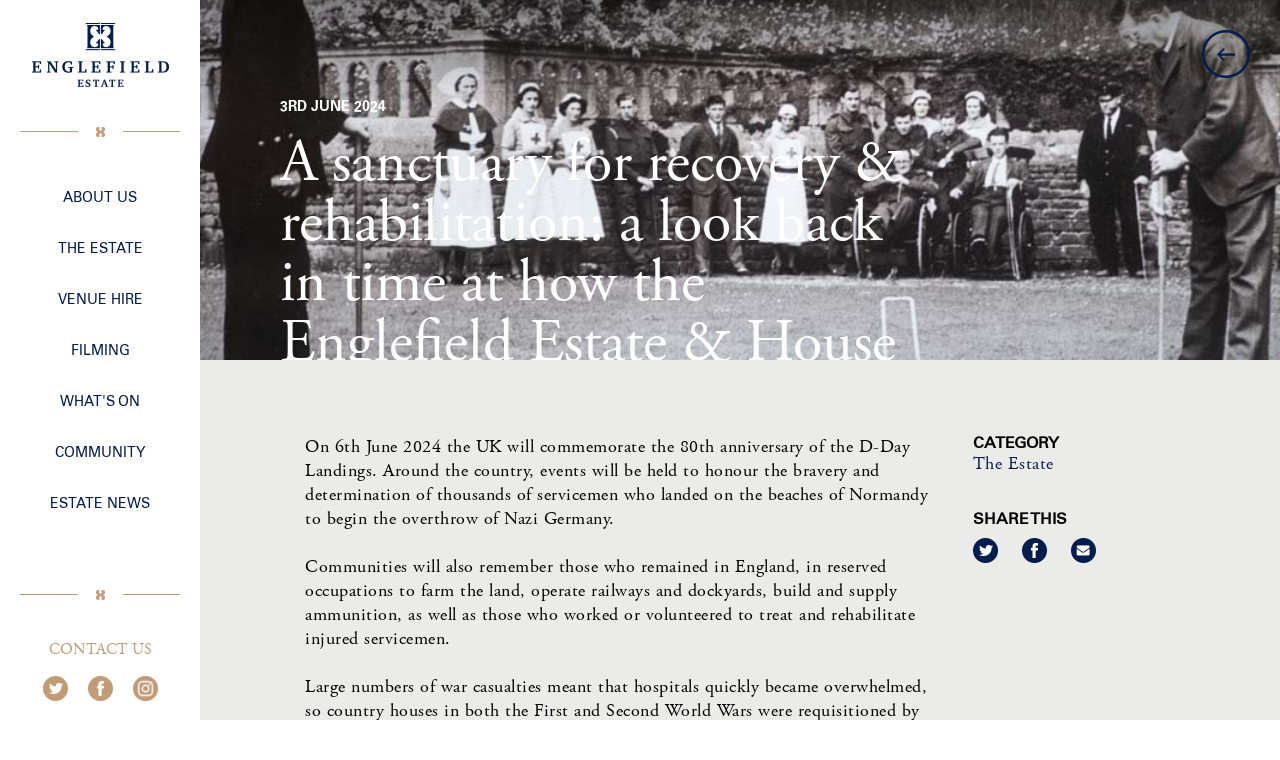

--- FILE ---
content_type: text/html; charset=UTF-8
request_url: https://www.englefieldestate.co.uk/estate-news/englefield-estate-world-war-two
body_size: 6448
content:
 <!DOCTYPE html>
<html lang="en">
<head>
    <meta charset="utf-8">
    <meta http-equiv="X-UA-Compatible" content="IE=edge,chrome=1">
    <meta name="viewport" content="width=device-width,initial-scale=1,maximum-scale=1">
    <meta name="skype_toolbar" content="skype_toolbar_parser_compatible">
    <!-- Google Tag Manager -->
    <script>(function(w,d,s,l,i){w[l]=w[l]||[];w[l].push({'gtm.start':
    new Date().getTime(),event:'gtm.js'});var f=d.getElementsByTagName(s)[0],
    j=d.createElement(s),dl=l!='dataLayer'?'&l='+l:'';j.async=true;j.src=
    'https://www.googletagmanager.com/gtm.js?id='+i+dl;f.parentNode.insertBefore(j,f);
    })(window,document,'script','dataLayer','GTM-P3W625W');</script>
    <!-- End Google Tag Manager -->

    
    <link rel="apple-touch-icon" sizes="120x120" href="/favicon/apple-touch-icon.png">
    <link rel="icon" type="image/png" sizes="32x32" href="/favicon/favicon-32x32.png">
    <link rel="icon" type="image/png" sizes="16x16" href="/favicon/favicon-16x16.png">
    <link rel="manifest" href="/favicon/manifest.json">
    <link rel="mask-icon" href="/favicon/safari-pinned-tab.svg" color="#5bbad5">
    <meta name="theme-color" content="#ffffff">
    <meta name="csrf-token" content="NgGN91oiEb9wyOcXKMGnoJqOtayzmcVycfOmJh0h">

        <script src="https://use.typekit.net/lja0shr.js"></script>
    <script>try{Typekit.load({ async: true });}catch(e){}</script>

    
        <title>A sanctuary for recovery and rehabilitation: a look back in time at how the Englefield Estate and House was used during World War Two </title>

        
        
        
                            <meta property="og:site_name" content="Englefield Estate">
            
                            <meta property="og:type" content="website">
            
                            <meta property="og:title" content="A sanctuary for recovery and rehabilitation: a look back in time at how the Englefield Estate and House was used during World War Two ">
            
                            <meta property="og:description" content="To commemorate the 80th anniversary of the D-Day landings on 6th June 2024, join us as we take a look back in time at how the Englefield Estate and House was used during World War Two">
            
                            <meta property="og:image" content="[{&quot;id&quot;:&quot;2509&quot;,&quot;slug&quot;:&quot;dsc-2979&quot;,&quot;filename&quot;:&quot;DSC_2979&quot;,&quot;extension&quot;:&quot;jpg&quot;,&quot;folder&quot;:&quot;1&quot;,&quot;filesize&quot;:&quot;149551&quot;,&quot;mimetype&quot;:&quot;image\/jpeg&quot;,&quot;meta&quot;:{&quot;height&quot;:725,&quot;width&quot;:900},&quot;hasThumb&quot;:&quot;1&quot;,&quot;uploaded_by&quot;:&quot;8&quot;,&quot;created_at&quot;:&quot;2024-06-03 15:35:29&quot;,&quot;updated_at&quot;:&quot;2024-06-03 15:35:30&quot;,&quot;deleted_at&quot;:null,&quot;filesize_formatted&quot;:&quot;146 kB&quot;,&quot;data&quot;:{},&quot;thumbUrl&quot;:&quot;\/media\/2509\/2509.thumb.jpg&quot;,&quot;url&quot;:&quot;\/media\/2509\/dsc-2979.jpg?1717425330&quot;}]">
            
                            <meta property="og:url" content="https://www.englefieldestate.co.uk/estate-news/englefield-estate-world-war-two">
            
        
    
            <link rel="stylesheet" href="/css/theme-b7113c643e.css">
    
            <script src="/js/libs.min.js"></script>
        <script src="/js/custom-0fc61d9d55.min.js"></script>

    
            
            <script>
  (function(i,s,o,g,r,a,m){i['GoogleAnalyticsObject']=r;i[r]=i[r]||function(){
  (i[r].q=i[r].q||[]).push(arguments)},i[r].l=1*new Date();a=s.createElement(o),
  m=s.getElementsByTagName(o)[0];a.async=1;a.src=g;m.parentNode.insertBefore(a,m)
  })(window,document,'script','https://www.google-analytics.com/analytics.js','ga');

  ga('create', 'UA-84068429-1', 'auto');
  ga('send', 'pageview');

</script>

            
</head>
<body class="tid-9 pid-361">
<!-- Google Tag Manager (noscript) -->
<noscript><iframe src="https://www.googletagmanager.com/ns.html?id=GTM-P3W625W"
height="0" width="0" style="display:none;visibility:hidden"></iframe></noscript>
<!-- End Google Tag Manager (noscript) -->



    <section class="tpl-sidebar">

    <div class="relative-positioner">

        <header class="tpl-sidebar__header">
            <a href="/" class="tpl-sidebar__logo">Englefield Estate</a>

            <div class="tpl-divider ">
    <span class="tpl-divider__line"></span>
    <span class="tpl-divider__icon"></span>
    <span class="tpl-divider__line"></span>
</div>
        </header>

        <nav class="tpl-sidebar__nav">

        
            
                <span class="tpl-sidebar__link-top" data-slide="1" data-href="">
                    About Us
                </span>

                
                    <span class="tpl-sidebar__sub-nav sub-nav-1">

                        <a class="tpl-sidebar__second-level" href="/about-us">Overview</a>

    

    
        <a class="tpl-sidebar__second-level" href="/about-us/our-history">Our History</a>

    

    
        <a class="tpl-sidebar__second-level" href="/about-us/our-values">Our Values</a>

    

    
        <a class="tpl-sidebar__second-level" href="/about-us/our-people">Our People</a>

    

                    </span>

                
            
        
            
                <span class="tpl-sidebar__link-top" data-slide="2" data-href="">
                    The Estate
                </span>

                
                    <span class="tpl-sidebar__sub-nav sub-nav-2">

                        <a class="tpl-sidebar__second-level" href="/the-estate">Overview</a>

    

    
                <span class="tpl-sidebar__second-level">Property <span class="tpl-sidebar__third-arrow"></span></span>

        <ul class="tpl-sidebar__third-level-nav">

            
                <li><a href="/the-estate/property/">Overview</a></li>

            
                <li><a href="/the-estate/property/residential-lettings">Residential Lettings</a></li>

            
                <li><a href="/the-estate/property/commercial-property">Commercial Property</a></li>

            
        </ul>

    

    
                <span class="tpl-sidebar__second-level">Farming <span class="tpl-sidebar__third-arrow"></span></span>

        <ul class="tpl-sidebar__third-level-nav">

            
                <li><a href="/the-estate/farming/">Overview</a></li>

            
        </ul>

    

    
        <a class="tpl-sidebar__second-level" href="/the-estate/gardens-woodlands/gardens">Garden Visits</a>

    

    
                <span class="tpl-sidebar__second-level">Forestry <span class="tpl-sidebar__third-arrow"></span></span>

        <ul class="tpl-sidebar__third-level-nav">

            
                <li><a href="/the-estate/forestry">Overview</a></li>

            
                <li><a href="/the-estate/forestry/forestry-management-services">Forestry Management Services</a></li>

            
                <li><a href="/the-estate/forestry/riding-routes">Horse Riding Routes</a></li>

            
        </ul>

    

    
        <a class="tpl-sidebar__second-level" href="/the-estate/environment-field-sports">Environment and Field Sports</a>

    

                    </span>

                
            
        
            
                <span class="tpl-sidebar__link-top" data-slide="3" data-href="/">
                    Venue Hire
                </span>

                
                    <span class="tpl-sidebar__sub-nav sub-nav-3">

                        <a class="tpl-sidebar__second-level" href="/venue-hire">Overview</a>

    

    
        <a class="tpl-sidebar__second-level" href="/venue-hire/the-estate/wider-estate">Estate Grounds</a>

    

    
        <a class="tpl-sidebar__second-level" href="/venue-hire/the-estate/the-garden">The Gardens</a>

    

    
        <a class="tpl-sidebar__second-level" href="/venue-hire/the-house">The House</a>

    

    
        <a class="tpl-sidebar__second-level" href="/venue-hire/contact-us">Contact Us</a>

    

                    </span>

                
            
        
            
                <span class="tpl-sidebar__link-top" data-slide="4" data-href="">
                    Filming
                </span>

                
                    <span class="tpl-sidebar__sub-nav sub-nav-4">

                        <a class="tpl-sidebar__second-level" href="/filming-photography">Overview</a>

    

    
        <a class="tpl-sidebar__second-level" href="/filming-photography/locations">Locations Gallery</a>

    

                    </span>

                
            
        
            
                <span class="tpl-sidebar__link-top" data-slide="5" data-href="">
                    What&#039;s On
                </span>

                
                    <span class="tpl-sidebar__sub-nav sub-nav-5">

                        <a class="tpl-sidebar__second-level" href="https://www.englefieldestate.co.uk/whats-on/ministry-of-sound">Ministry of Sound Classical</a>

    

    
        <a class="tpl-sidebar__second-level" href="https://www.englefieldestate.co.uk/whats-on/reggae-at-englefield">UB40 ft Ali Campbell</a>

    

    
        <a class="tpl-sidebar__second-level" href="https://www.englefieldestate.co.uk/whats-on/richard-ashcroft">Richard Ashcroft</a>

    

    
        <a class="tpl-sidebar__second-level" href="https://www.englefieldestate.co.uk/whats-on/faithless">Faithless</a>

    

                    </span>

                
            
        
            
                <span class="tpl-sidebar__link-top" data-slide="6" data-href="">
                    Community
                </span>

                
                    <span class="tpl-sidebar__sub-nav sub-nav-6">

                        <a class="tpl-sidebar__second-level" href="/community">Overview</a>

    

    
                <span class="tpl-sidebar__second-level">Education <span class="tpl-sidebar__third-arrow"></span></span>

        <ul class="tpl-sidebar__third-level-nav">

            
                <li><a href="/community/education">Overview</a></li>

            
                <li><a href="/community/education/schools-day">Schools Days</a></li>

            
        </ul>

    

    
        <a class="tpl-sidebar__second-level" href="/community/outreach">Outreach</a>

    

    
        <a class="tpl-sidebar__second-level" href="/community/englefield-charitable-trust">Englefield Charitable Trust</a>

    

    
        <a class="tpl-sidebar__second-level" href="/community/englefield-village">Englefield Village</a>

    

    
        <a class="tpl-sidebar__second-level" href="/community/public-access">Public Access</a>

    

                    </span>

                
            
        
            
                <span class="tpl-sidebar__link-top" data-slide="7" data-href="">
                    Estate News
                </span>

                
                    <span class="tpl-sidebar__sub-nav sub-nav-7">

                        <a class="tpl-sidebar__second-level" href="/estate-news">Latest news</a>

    

    
        <a class="tpl-sidebar__second-level" href="/our-publications">Annual review</a>

    

                    </span>

                
            
                <div class="tpl-sidebar__separator"></div>
    </nav>


        <footer class="tpl-sidebar__footer">

            <div class="tpl-divider ">
    <span class="tpl-divider__line"></span>
    <span class="tpl-divider__icon"></span>
    <span class="tpl-divider__line"></span>
</div>
            <a href="/contact-us" class="tpl-social__contact-link">Contact Us</a>

            <ul class="tpl-social tpl-social--brown">

                                    <li class="tpl-social__twitter">
                        <a href="https://www.twitter.com/EnglefieldUK">Follow us on Twitter</a>
                    </li>
                
                                    <li class="tpl-social__facebook">
                        <a href="https://www.facebook.com/EnglefieldEstate/">Join us on Facebook</a>
                    </li>
                
                                    <li class="tpl-social__instagram">
                        <a href="https://www.instagram.com/englefieldhouse/">Join us on Instagram</a>
                    </li>
                            </ul>

        </footer>

    </div>

</section>



    <section class="tpl-sidebar__slides">

        
            
                
                    <div class="tpl-sidebar__slide tpl-sidebar__slide-1">

                        <a class="tpl-sidebar__second-level" href="/about-us">Overview</a>

    

    
        <a class="tpl-sidebar__second-level" href="/about-us/our-history">Our History</a>

    

    
        <a class="tpl-sidebar__second-level" href="/about-us/our-values">Our Values</a>

    

    
        <a class="tpl-sidebar__second-level" href="/about-us/our-people">Our People</a>

    

                    </div>

                
            
        
            
                
                    <div class="tpl-sidebar__slide tpl-sidebar__slide-2">

                        <a class="tpl-sidebar__second-level" href="/the-estate">Overview</a>

    

    
                <span class="tpl-sidebar__second-level">Property <span class="tpl-sidebar__third-arrow"></span></span>

        <ul class="tpl-sidebar__third-level-nav">

            
                <li><a href="/the-estate/property/">Overview</a></li>

            
                <li><a href="/the-estate/property/residential-lettings">Residential Lettings</a></li>

            
                <li><a href="/the-estate/property/commercial-property">Commercial Property</a></li>

            
        </ul>

    

    
                <span class="tpl-sidebar__second-level">Farming <span class="tpl-sidebar__third-arrow"></span></span>

        <ul class="tpl-sidebar__third-level-nav">

            
                <li><a href="/the-estate/farming/">Overview</a></li>

            
        </ul>

    

    
        <a class="tpl-sidebar__second-level" href="/the-estate/gardens-woodlands/gardens">Garden Visits</a>

    

    
                <span class="tpl-sidebar__second-level">Forestry <span class="tpl-sidebar__third-arrow"></span></span>

        <ul class="tpl-sidebar__third-level-nav">

            
                <li><a href="/the-estate/forestry">Overview</a></li>

            
                <li><a href="/the-estate/forestry/forestry-management-services">Forestry Management Services</a></li>

            
                <li><a href="/the-estate/forestry/riding-routes">Horse Riding Routes</a></li>

            
        </ul>

    

    
        <a class="tpl-sidebar__second-level" href="/the-estate/environment-field-sports">Environment and Field Sports</a>

    

                    </div>

                
            
        
            
                
                    <div class="tpl-sidebar__slide tpl-sidebar__slide-3">

                        <a class="tpl-sidebar__second-level" href="/venue-hire">Overview</a>

    

    
        <a class="tpl-sidebar__second-level" href="/venue-hire/the-estate/wider-estate">Estate Grounds</a>

    

    
        <a class="tpl-sidebar__second-level" href="/venue-hire/the-estate/the-garden">The Gardens</a>

    

    
        <a class="tpl-sidebar__second-level" href="/venue-hire/the-house">The House</a>

    

    
        <a class="tpl-sidebar__second-level" href="/venue-hire/contact-us">Contact Us</a>

    

                    </div>

                
            
        
            
                
                    <div class="tpl-sidebar__slide tpl-sidebar__slide-4">

                        <a class="tpl-sidebar__second-level" href="/filming-photography">Overview</a>

    

    
        <a class="tpl-sidebar__second-level" href="/filming-photography/locations">Locations Gallery</a>

    

                    </div>

                
            
        
            
                
                    <div class="tpl-sidebar__slide tpl-sidebar__slide-5">

                        <a class="tpl-sidebar__second-level" href="https://www.englefieldestate.co.uk/whats-on/ministry-of-sound">Ministry of Sound Classical</a>

    

    
        <a class="tpl-sidebar__second-level" href="https://www.englefieldestate.co.uk/whats-on/reggae-at-englefield">UB40 ft Ali Campbell</a>

    

    
        <a class="tpl-sidebar__second-level" href="https://www.englefieldestate.co.uk/whats-on/richard-ashcroft">Richard Ashcroft</a>

    

    
        <a class="tpl-sidebar__second-level" href="https://www.englefieldestate.co.uk/whats-on/faithless">Faithless</a>

    

                    </div>

                
            
        
            
                
                    <div class="tpl-sidebar__slide tpl-sidebar__slide-6">

                        <a class="tpl-sidebar__second-level" href="/community">Overview</a>

    

    
                <span class="tpl-sidebar__second-level">Education <span class="tpl-sidebar__third-arrow"></span></span>

        <ul class="tpl-sidebar__third-level-nav">

            
                <li><a href="/community/education">Overview</a></li>

            
                <li><a href="/community/education/schools-day">Schools Days</a></li>

            
        </ul>

    

    
        <a class="tpl-sidebar__second-level" href="/community/outreach">Outreach</a>

    

    
        <a class="tpl-sidebar__second-level" href="/community/englefield-charitable-trust">Englefield Charitable Trust</a>

    

    
        <a class="tpl-sidebar__second-level" href="/community/englefield-village">Englefield Village</a>

    

    
        <a class="tpl-sidebar__second-level" href="/community/public-access">Public Access</a>

    

                    </div>

                
            
        
            
                
                    <div class="tpl-sidebar__slide tpl-sidebar__slide-7">

                        <a class="tpl-sidebar__second-level" href="/estate-news">Latest news</a>

    

    
        <a class="tpl-sidebar__second-level" href="/our-publications">Annual review</a>

    

                    </div>

                
            
        
    </section>




<section class="tpl-mobile-menu">

        <a href="/" class="tpl-mobile__logo">Englefield Estate</a>

        <div class="tpl-cross-container">
            <div class="tpl-burger burger-top"></div>
            <div class="tpl-burger burger-middle"></div>
            <div class="tpl-burger burger-bottom"></div>
        </div>

</section>

<section class="tpl-mobile-nav">

    <div class="tpl-divider ">
    <span class="tpl-divider__line"></span>
    <span class="tpl-divider__icon"></span>
    <span class="tpl-divider__line"></span>
</div>
    <nav class="tpl-sidebar__nav">

        
            
                <span class="tpl-sidebar__link-top" data-slide="1" data-href="">
                    About Us
                </span>

                
                    <span class="tpl-sidebar__sub-nav sub-nav-1">

                        <a class="tpl-sidebar__second-level" href="/about-us">Overview</a>

    

    
        <a class="tpl-sidebar__second-level" href="/about-us/our-history">Our History</a>

    

    
        <a class="tpl-sidebar__second-level" href="/about-us/our-values">Our Values</a>

    

    
        <a class="tpl-sidebar__second-level" href="/about-us/our-people">Our People</a>

    

                    </span>

                
            
        
            
                <span class="tpl-sidebar__link-top" data-slide="2" data-href="">
                    The Estate
                </span>

                
                    <span class="tpl-sidebar__sub-nav sub-nav-2">

                        <a class="tpl-sidebar__second-level" href="/the-estate">Overview</a>

    

    
                <span class="tpl-sidebar__second-level">Property <span class="tpl-sidebar__third-arrow"></span></span>

        <ul class="tpl-sidebar__third-level-nav">

            
                <li><a href="/the-estate/property/">Overview</a></li>

            
                <li><a href="/the-estate/property/residential-lettings">Residential Lettings</a></li>

            
                <li><a href="/the-estate/property/commercial-property">Commercial Property</a></li>

            
        </ul>

    

    
                <span class="tpl-sidebar__second-level">Farming <span class="tpl-sidebar__third-arrow"></span></span>

        <ul class="tpl-sidebar__third-level-nav">

            
                <li><a href="/the-estate/farming/">Overview</a></li>

            
        </ul>

    

    
        <a class="tpl-sidebar__second-level" href="/the-estate/gardens-woodlands/gardens">Garden Visits</a>

    

    
                <span class="tpl-sidebar__second-level">Forestry <span class="tpl-sidebar__third-arrow"></span></span>

        <ul class="tpl-sidebar__third-level-nav">

            
                <li><a href="/the-estate/forestry">Overview</a></li>

            
                <li><a href="/the-estate/forestry/forestry-management-services">Forestry Management Services</a></li>

            
                <li><a href="/the-estate/forestry/riding-routes">Horse Riding Routes</a></li>

            
        </ul>

    

    
        <a class="tpl-sidebar__second-level" href="/the-estate/environment-field-sports">Environment and Field Sports</a>

    

                    </span>

                
            
        
            
                <span class="tpl-sidebar__link-top" data-slide="3" data-href="/">
                    Venue Hire
                </span>

                
                    <span class="tpl-sidebar__sub-nav sub-nav-3">

                        <a class="tpl-sidebar__second-level" href="/venue-hire">Overview</a>

    

    
        <a class="tpl-sidebar__second-level" href="/venue-hire/the-estate/wider-estate">Estate Grounds</a>

    

    
        <a class="tpl-sidebar__second-level" href="/venue-hire/the-estate/the-garden">The Gardens</a>

    

    
        <a class="tpl-sidebar__second-level" href="/venue-hire/the-house">The House</a>

    

    
        <a class="tpl-sidebar__second-level" href="/venue-hire/contact-us">Contact Us</a>

    

                    </span>

                
            
        
            
                <span class="tpl-sidebar__link-top" data-slide="4" data-href="">
                    Filming
                </span>

                
                    <span class="tpl-sidebar__sub-nav sub-nav-4">

                        <a class="tpl-sidebar__second-level" href="/filming-photography">Overview</a>

    

    
        <a class="tpl-sidebar__second-level" href="/filming-photography/locations">Locations Gallery</a>

    

                    </span>

                
            
        
            
                <span class="tpl-sidebar__link-top" data-slide="5" data-href="">
                    What&#039;s On
                </span>

                
                    <span class="tpl-sidebar__sub-nav sub-nav-5">

                        <a class="tpl-sidebar__second-level" href="https://www.englefieldestate.co.uk/whats-on/ministry-of-sound">Ministry of Sound Classical</a>

    

    
        <a class="tpl-sidebar__second-level" href="https://www.englefieldestate.co.uk/whats-on/reggae-at-englefield">UB40 ft Ali Campbell</a>

    

    
        <a class="tpl-sidebar__second-level" href="https://www.englefieldestate.co.uk/whats-on/richard-ashcroft">Richard Ashcroft</a>

    

    
        <a class="tpl-sidebar__second-level" href="https://www.englefieldestate.co.uk/whats-on/faithless">Faithless</a>

    

                    </span>

                
            
        
            
                <span class="tpl-sidebar__link-top" data-slide="6" data-href="">
                    Community
                </span>

                
                    <span class="tpl-sidebar__sub-nav sub-nav-6">

                        <a class="tpl-sidebar__second-level" href="/community">Overview</a>

    

    
                <span class="tpl-sidebar__second-level">Education <span class="tpl-sidebar__third-arrow"></span></span>

        <ul class="tpl-sidebar__third-level-nav">

            
                <li><a href="/community/education">Overview</a></li>

            
                <li><a href="/community/education/schools-day">Schools Days</a></li>

            
        </ul>

    

    
        <a class="tpl-sidebar__second-level" href="/community/outreach">Outreach</a>

    

    
        <a class="tpl-sidebar__second-level" href="/community/englefield-charitable-trust">Englefield Charitable Trust</a>

    

    
        <a class="tpl-sidebar__second-level" href="/community/englefield-village">Englefield Village</a>

    

    
        <a class="tpl-sidebar__second-level" href="/community/public-access">Public Access</a>

    

                    </span>

                
            
        
            
                <span class="tpl-sidebar__link-top" data-slide="7" data-href="">
                    Estate News
                </span>

                
                    <span class="tpl-sidebar__sub-nav sub-nav-7">

                        <a class="tpl-sidebar__second-level" href="/estate-news">Latest news</a>

    

    
        <a class="tpl-sidebar__second-level" href="/our-publications">Annual review</a>

    

                    </span>

                
            
                <div class="tpl-sidebar__separator"></div>
    </nav>


    <div class="tpl-mobile-nav__footer">

        <div class="tpl-divider ">
    <span class="tpl-divider__line"></span>
    <span class="tpl-divider__icon"></span>
    <span class="tpl-divider__line"></span>
</div>
        <a href="/contact-us" class="tpl-social__contact-link">CONTACT US</a>

        <ul class="tpl-social tpl-social--brown">

                            <li class="tpl-social__twitter">
                    <a href="https://www.twitter.com/EnglefieldUK">Follow us on Twitter</a>
                </li>
            
                            <li class="tpl-social__facebook">
                    <a href="https://www.facebook.com/EnglefieldEstate/">Join us on Facebook</a>
                </li>
            
                            <li class="tpl-social__instagram">
                    <a href="https://www.instagram.com/englefieldhouse/">Join us on Instagram</a>
                </li>
                    </ul>

    </div>

</section>

    <section class="tpl-groups">
        <a href="/estate-news" class="tpl-mega-slider__back tpl-back-button__blue"></a>
        <a href="/estate-news" class="tpl-mega-slider__back tpl-mega-slider__back-top tpl-back-button__blue"></a>

    


    
        <div class="tpl-mega-slider  tpl-block active">

        
            
        <div class="tpl-mega-slider__item" style="background-image: url('/media/2513/dsc-2969.jpg?1717425665'); text-shadow: 0 0 2px rgba(0, 0, 0, 0);">

            <div class="relative-positioner">
                <div class="tpl-mega-slider__grad"></div>

                                    <div class="tpl-mega-slider__heading-group">
                                                    <h3 class="tpl-mega-slider__heading3 h-text--white">3rd June 2024</h3>
                                                                            <h2 class="tpl-mega-slider__heading2 h-text--white">A sanctuary for recovery &amp; rehabilitation: a look back in time at how the Englefield Estate &amp; House was used during WW2</h2>
                        
                        
                    </div>
                
            </div>

        </div>

        
    </div>

    

    

    
        <div class="tpl-news-content tpl-block active">

        <div class="tpl-news-content__content-field">

            <div class="tpl-news-content__share">

                
                    
                                            <div class="tpl-news-content__group">

                            <h3>Category</h3>

                                                            <p>
                                    <a href="/estate-news?category=87">The Estate</a>
                                </p>
                            
                        </div>
                    
                    
                
                <div class="tpl-news-content__group tpl-news-content__share-group">
                    <h3>Share this</h3>
<a href="https://twitter.com/home?status=HI.%20check%20this%20out%3A%20https://www.englefieldestate.co.uk/estate-news/englefield-estate-world-war-two" target="_blank"></a>
<a href="https://www.facebook.com/sharer/sharer.php?u=https://www.englefieldestate.co.uk/estate-news/englefield-estate-world-war-two" target="_blank"></a>
<a href="mailto:?body=I've%20been%20looking%20at%20the%20Englefield%20Estate%20website.%20Take%20a%20look%20https://www.englefieldestate.co.uk/estate-news/englefield-estate-world-war-two"></a>
                </div>

            </div>

            
            
                
                

                                            <div class="tpl-news-content__content">
                                            
                    
                        <p>On 6th June 2024 the UK will commemorate the 80th anniversary of the D-Day Landings. Around the country, events will be held to honour the bravery and determination of thousands of servicemen who landed on the beaches of Normandy to begin the overthrow of Nazi Germany.</p>

<p>Communities will also remember those who remained in England, in reserved occupations to farm the land, operate railways and dockyards, build and supply ammunition, as well as those who worked or volunteered to treat and rehabilitate injured servicemen.</p>

<p>Large numbers of war casualties meant that hospitals quickly became overwhelmed, so country houses in both the First and Second World Wars were requisitioned by the government and transformed into hospitals. Their grounds and the clean country air were considered helpful to the recuperation of injured servicemen.<img alt="" src="	/media/2514/dsc-2973.jpg" style="float:right; height:200px; width:300px" /></p>

<p>In the summer of 1940, Englefield House, which was under the stewardship of Henry Benyon - known as Harry - and his wife Violet, reopened as a Red Cross Auxiliary Hospital, as it had done during the First World War.</p>

<p>Harry and Violet Benyon were great supporters of the Red Cross, hosting an annual fete in the grounds of Englefield House during the Second World War in aid of the charity. Violet Benyon worked for the Red Cross during the First World War and later became country director of Berkshire Red Cross on her return to the UK.</p>

<p><img alt="" src="	/media/2518/dsc-2995.jpg" style="float:right; height:189px; width:300px" /></p>

<p>The Long Gallery in Englefield House was converted into a hospital ward for up to 19 convalescent patients who were brought from hospitals in Woolwich in London and Haslar, Gosport. The small rooms at the back of the Gallery were used as treatment rooms and a Doctor&rsquo;s Office.</p>

<p>Patients stayed for around 14-days and during their recovery spent time on the ward and outside strolling the grounds of the Estate. Much like they are today, the gardens were a peaceful sanctuary, enveloped by trees and adorned with flower and vegetable beds<img alt="" src="	/media/2510/dsc-2956.jpg" style="float:right; height:271px; width:200px" /> which were tended to by Estate staff.&nbsp;</p>

<p>The hospital ward was run by the then Head Housekeeper Jessie Dobbie (who acted as Quartermaster), with the support of volunteer auxiliary helpers who mostly lived in Englefield or the surroundings areas.</p>

<p>One volunteer, Emily Cook, worked during the day at Englefield sub-post office and in the evenings during the war, helped at the hospital with dinner duties &ndash; cutting bread and butter, laying for supper and washing up. During her time volunteering at Englefield, she was later responsible for darning piles of army socks.&nbsp;</p>

<p>The volunteers who helped were trained and instructed of their duties in the Drawing Room of Englefield House. Recorded in the book, &lsquo;The Mettle of Their Pasture&rsquo;, Emily recalls there being a large number of volunteers at the beginning of the war; &ldquo;At first, we were quite a crowd but over the years we dwindled down to two or three.&rdquo; Between them, the volunteers managed the daily dinner service for patients and staff, as well as periodic tasks such as polishing the cutlery.<img alt="" src="	/media/2515/dsc-2976.jpg" style="float:right; height:200px; width:300px" /></p>

<p>The volunteers were also involved in preparing the ward for Royal visits. Englefield House was visited twice by Royalty during the Second World War, once in 1942 by the Queen (later Queen Elizabeth the Queen Mother) and again towards the end of the war by HRH the Princess Helena Victoria (a granddaughter of Queen Victoria). Both times the staff were tutored on the protocol for curtseying - just a bob if spoken to and a deep curtsey if hand shaken.</p>

<p>Unlike many country houses which fell into disrepair during the war and were demolished, or continued in their wartime roles as hospitals, Englefield Estate and House continued to operate as a large rural estate, an employer to many local people and landlord to farmers and the tenants living in its residential property.</p>

<p>After the war, the treatment rooms and Doctor&rsquo;s office at the back of the Long Gallery were used as bedrooms, but the space reverted in 2000 to what is now called the Millenium Gallery.</p>

<p>Today the Long Gallery and Drawing Room in Englefield House, as well as being part of a much-loved family home, can be hired for conferences, concerts and luxury dining events, and both rooms have also featured in popular films and TV dramas.</p>

<p><img alt="" src="	/media/2520/ev6-055.jpg" style="float:right; height:250px; width:1000px" /></p>

<p>&nbsp;</p>

<p>&nbsp;</p>

<p><strong><em>A special thanks to Richard Smith, who&rsquo;s research and book &lsquo;The Mettle of Their Pasture&rsquo; informed the content for this article.</em></strong></p>


                    
                    
                
            
                            </div>
                            
            <div class="tpl-divider ">
    <span class="tpl-divider__line"></span>
    <span class="tpl-divider__icon"></span>
    <span class="tpl-divider__line"></span>
</div>
        </div>

        <div class="tpl-news__content-footer">
        <div class="tpl-news__content-footer-container">

            <div class="tpl-news-content__share-group">
                <h3>Share this</h3>
<a href="https://twitter.com/home?status=HI.%20check%20this%20out%3A%20https://www.englefieldestate.co.uk/estate-news/englefield-estate-world-war-two" target="_blank"></a>
<a href="https://www.facebook.com/sharer/sharer.php?u=https://www.englefieldestate.co.uk/estate-news/englefield-estate-world-war-two" target="_blank"></a>
<a href="mailto:?body=I've%20been%20looking%20at%20the%20Englefield%20Estate%20website.%20Take%20a%20look%20https://www.englefieldestate.co.uk/estate-news/englefield-estate-world-war-two"></a>
            </div>
            <a href="/estate-news" class="btn">BACK TO NEWS</a>
        </div>
    </div>


    </div>


    

                                                                                                                                                                                                    
        
        <footer class="tpl-footer">

    <div class="tpl-footer__top">

            <div class="tpl-footer__link-container">
                                                <a href="/disclaimer" >Disclaimer</a>
                                                                <a href="/copyright-trademark" >Copyright &amp; Trade Mark Notice</a>
                                                                <a href="/cookie-policy" >Cookie Policy</a>
                                                                <a href="/privacy-notice" >Privacy Notice</a>
                                                                <a href="/charitable-trust-privacy-notice" >Charitable Trust Privacy Notice</a>
                                                                <a href="/job-opportunities" >Job Opportunities</a>
                                                                <a href="http://thebenyonestate.com/" target=&quot;_blank&quot;>The London Estate</a>
                                    </div>
    
    
</div>
    <div class="tpl-footer__bottom">
    <p>Copyright &copy; 2026 Englefield Estate. All rights reserved.</p>
    <a href="https://www.the-escape.co.uk/?utm_source=Englefield&utm_medium=website&utm_campaign=footer_escape_link" target="_blank" rel="nofollow noopener noreferrer" class="tpl-escape-logo">Website by The Escape Agency</a>
</div>

</footer>
    </section>



    

    <script src="https://maps.googleapis.com/maps/api/js?key=AIzaSyCIHNqY0gHGZO0ZW3C_ZGnGTzNGZKhTwNY&callback=initMap" async defer></script>

    
</body>
</html>

--- FILE ---
content_type: text/css
request_url: https://www.englefieldestate.co.uk/css/theme-b7113c643e.css
body_size: 25942
content:
@charset "UTF-8";
@keyframes fadeInUp {
  from {
    opacity: 0;
  }
  20% {
    opacity: 0;
    transform: translate3d(0, 30%, 0);
  }
  to {
    opacity: 1;
    transform: none;
  }
}

@font-face {
  font-family: 'eb_garamond08_italic';
  src: url("/fonts/ebgaramond08-italic-webfont.woff2") format("woff2"), url("/fonts/ebgaramond08-italic-webfont.woff") format("woff");
  font-weight: normal;
  font-style: normal;
}

@font-face {
  font-family: 'eb_garamond08_regular';
  src: url("/fonts/ebgaramond08-regular-webfont.woff2") format("woff2"), url("/fonts/ebgaramond08-regular-webfont.woff") format("woff");
  font-weight: normal;
  font-style: normal;
}

@font-face {
  font-family: 'eb_garamond_12_all_scallsc';
  src: url("/fonts/ebgaramond12-allsc-webfont.woff2") format("woff2"), url("/fonts/ebgaramond12-allsc-webfont.woff") format("woff");
  font-weight: normal;
  font-style: normal;
}

@font-face {
  font-family: 'eb_garamond12_italic';
  src: url("/fonts/ebgaramond12-italic-webfont.woff2") format("woff2"), url("/fonts/ebgaramond12-italic-webfont.woff") format("woff");
  font-weight: normal;
  font-style: normal;
}

@font-face {
  font-family: 'eb_garamond12_regular';
  src: url("/fonts/ebgaramond12-regular-webfont.woff2") format("woff2"), url("/fonts/ebgaramond12-regular-webfont.woff") format("woff");
  font-weight: normal;
  font-style: normal;
}

@font-face {
  font-family: 'eb_garamond_sc08_regular';
  src: url("/fonts/ebgaramondsc08-regular-webfont.woff2") format("woff2"), url("/fonts/ebgaramondsc08-regular-webfont.woff") format("woff");
  font-weight: normal;
  font-style: normal;
}

@font-face {
  font-family: 'eb_garamond_sc12_regular';
  src: url("/fonts/ebgaramondsc12-regular-webfont.woff2") format("woff2"), url("/fonts/ebgaramondsc12-regular-webfont.woff") format("woff");
  font-weight: normal;
  font-style: normal;
}

@font-face {
  font-family: 'pangramblack';
  src: url("/fonts/pangram-black-webfont.woff2") format("woff2"), url("/fonts/pangram-black-webfont.woff") format("woff");
  font-weight: normal;
  font-style: normal;
}

@font-face {
  font-family: 'pangrambold';
  src: url("/fonts/pangram-bold-webfont.woff2") format("woff2"), url("/fonts/pangram-bold-webfont.woff") format("woff");
  font-weight: normal;
  font-style: normal;
}

@font-face {
  font-family: 'pangramextrabold';
  src: url("/fonts/pangram-extrabold-webfont.woff2") format("woff2"), url("/fonts/pangram-extrabold-webfont.woff") format("woff");
  font-weight: normal;
  font-style: normal;
}

@font-face {
  font-family: 'pangramextralight';
  src: url("/fonts/pangram-extralight-webfont.woff2") format("woff2"), url("/fonts/pangram-extralight-webfont.woff") format("woff");
  font-weight: normal;
  font-style: normal;
}

@font-face {
  font-family: 'pangramlight';
  src: url("/fonts/pangram-light-webfont.woff2") format("woff2"), url("/fonts/pangram-light-webfont.woff") format("woff");
  font-weight: normal;
  font-style: normal;
}

@font-face {
  font-family: 'pangrammedium';
  src: url("/fonts/pangram-medium-webfont.woff2") format("woff2"), url("/fonts/pangram-medium-webfont.woff") format("woff");
  font-weight: normal;
  font-style: normal;
}

@font-face {
  font-family: 'pangramregular';
  src: url("/fonts/pangram-regular-webfont.woff2") format("woff2"), url("/fonts/pangram-regular-webfont.woff") format("woff");
  font-weight: normal;
  font-style: normal;
}

@font-face {
  font-family: 'universregular';
  src: url("/fonts/univers/standard/335ED4_0_0.woff2") format("woff2"), url("/fonts/univers/standard/335ED4_0_0.woff") format("woff");
  font-weight: normal;
  font-style: normal;
}

@font-face {
  font-family: 'universbold';
  src: url("/fonts/univers/bold/335ED4_2_0.woff2") format("woff2"), url("/fonts/univers/bold/335ED4_2_0.woff") format("woff");
  font-weight: normal;
  font-style: normal;
}

@font-face {
  font-family: 'universbolditalic';
  src: url("/fonts/univers/bold-italic/335ED4_4_0.woff2") format("woff2"), url("/fonts/univers/bold-italic/335ED4_4_0.woff") format("woff");
  font-weight: normal;
  font-style: normal;
}

@font-face {
  font-family: 'universitalic';
  src: url("/fonts/univers/italic/335ED4_1_0.woff2") format("woff2"), url("/fonts/univers/italic/335ED4_1_0.woff") format("woff");
  font-weight: normal;
  font-style: normal;
}

@font-face {
  font-family: 'universlight';
  src: url("/fonts/univers/light/335ED4_3_0.woff2") format("woff2"), url("/fonts/univers/light/335ED4_3_0.woff") format("woff");
  font-weight: normal;
  font-style: normal;
}

@font-face {
  font-family: 'universlightitalic';
  src: url("/fonts/univers/light-italic/335ED4_5_0.woff2") format("woff2"), url("/fonts/univers/light-italic/335ED4_5_0.woff") format("woff");
  font-weight: normal;
  font-style: normal;
}

/*!
 *  Font Awesome 4.7.0 by @davegandy - http://fontawesome.io - @fontawesome
 *  License - http://fontawesome.io/license (Font: SIL OFL 1.1, CSS: MIT License)
 */
/* FONT PATH
 * -------------------------- */
@font-face {
  font-family: 'FontAwesome';
  src: url("../fonts/fontawesome-webfont.eot?v=4.7.0");
  src: url("../fonts/fontawesome-webfont.eot?#iefix&v=4.7.0") format("embedded-opentype"), url("../fonts/fontawesome-webfont.woff2?v=4.7.0") format("woff2"), url("../fonts/fontawesome-webfont.woff?v=4.7.0") format("woff"), url("../fonts/fontawesome-webfont.ttf?v=4.7.0") format("truetype"), url("../fonts/fontawesome-webfont.svg?v=4.7.0#fontawesomeregular") format("svg");
  font-weight: normal;
  font-style: normal;
}

.fa {
  display: inline-block;
  font: normal normal normal 14px/1 FontAwesome;
  font-size: inherit;
  text-rendering: auto;
  -webkit-font-smoothing: antialiased;
  -moz-osx-font-smoothing: grayscale;
}

/* makes the font 33% larger relative to the icon container */
.fa-lg {
  font-size: 1.33333em;
  line-height: 0.75em;
  vertical-align: -15%;
}

.fa-2x {
  font-size: 2em;
}

.fa-3x {
  font-size: 3em;
}

.fa-4x {
  font-size: 4em;
}

.fa-5x {
  font-size: 5em;
}

.fa-fw {
  width: 1.28571em;
  text-align: center;
}

.fa-ul {
  padding-left: 0;
  margin-left: 2.14286em;
  list-style-type: none;
}

.fa-ul > li {
  position: relative;
}

.fa-li {
  position: absolute;
  left: -2.14286em;
  width: 2.14286em;
  top: 0.14286em;
  text-align: center;
}

.fa-li.fa-lg {
  left: -1.85714em;
}

.fa-border {
  padding: .2em .25em .15em;
  border: solid 0.08em #eee;
  border-radius: .1em;
}

.fa-pull-left {
  float: left;
}

.fa-pull-right {
  float: right;
}

.fa.fa-pull-left {
  margin-right: .3em;
}

.fa.fa-pull-right {
  margin-left: .3em;
}

/* Deprecated as of 4.4.0 */
.pull-right {
  float: right;
}

.pull-left {
  float: left;
}

.fa.pull-left {
  margin-right: .3em;
}

.fa.pull-right {
  margin-left: .3em;
}

.fa-spin {
  -webkit-animation: fa-spin 2s infinite linear;
  animation: fa-spin 2s infinite linear;
}

.fa-pulse {
  -webkit-animation: fa-spin 1s infinite steps(8);
  animation: fa-spin 1s infinite steps(8);
}

@-webkit-keyframes fa-spin {
  0% {
    -webkit-transform: rotate(0deg);
    transform: rotate(0deg);
  }
  100% {
    -webkit-transform: rotate(359deg);
    transform: rotate(359deg);
  }
}

@keyframes fa-spin {
  0% {
    -webkit-transform: rotate(0deg);
    transform: rotate(0deg);
  }
  100% {
    -webkit-transform: rotate(359deg);
    transform: rotate(359deg);
  }
}

.fa-rotate-90 {
  -ms-filter: "progid:DXImageTransform.Microsoft.BasicImage(rotation=1)";
  -webkit-transform: rotate(90deg);
  -ms-transform: rotate(90deg);
  transform: rotate(90deg);
}

.fa-rotate-180 {
  -ms-filter: "progid:DXImageTransform.Microsoft.BasicImage(rotation=2)";
  -webkit-transform: rotate(180deg);
  -ms-transform: rotate(180deg);
  transform: rotate(180deg);
}

.fa-rotate-270 {
  -ms-filter: "progid:DXImageTransform.Microsoft.BasicImage(rotation=3)";
  -webkit-transform: rotate(270deg);
  -ms-transform: rotate(270deg);
  transform: rotate(270deg);
}

.fa-flip-horizontal {
  -ms-filter: "progid:DXImageTransform.Microsoft.BasicImage(rotation=0, mirror=1)";
  -webkit-transform: scale(-1, 1);
  -ms-transform: scale(-1, 1);
  transform: scale(-1, 1);
}

.fa-flip-vertical {
  -ms-filter: "progid:DXImageTransform.Microsoft.BasicImage(rotation=2, mirror=1)";
  -webkit-transform: scale(1, -1);
  -ms-transform: scale(1, -1);
  transform: scale(1, -1);
}

:root .fa-rotate-90,
:root .fa-rotate-180,
:root .fa-rotate-270,
:root .fa-flip-horizontal,
:root .fa-flip-vertical {
  filter: none;
}

.fa-stack {
  position: relative;
  display: inline-block;
  width: 2em;
  height: 2em;
  line-height: 2em;
  vertical-align: middle;
}

.fa-stack-1x, .fa-stack-2x {
  position: absolute;
  left: 0;
  width: 100%;
  text-align: center;
}

.fa-stack-1x {
  line-height: inherit;
}

.fa-stack-2x {
  font-size: 2em;
}

.fa-inverse {
  color: #fff;
}

/* Font Awesome uses the Unicode Private Use Area (PUA) to ensure screen
   readers do not read off random characters that represent icons */
.fa-glass:before {
  content: "";
}

.fa-music:before {
  content: "";
}

.fa-search:before {
  content: "";
}

.fa-envelope-o:before {
  content: "";
}

.fa-heart:before {
  content: "";
}

.fa-star:before {
  content: "";
}

.fa-star-o:before {
  content: "";
}

.fa-user:before {
  content: "";
}

.fa-film:before {
  content: "";
}

.fa-th-large:before {
  content: "";
}

.fa-th:before {
  content: "";
}

.fa-th-list:before {
  content: "";
}

.fa-check:before {
  content: "";
}

.fa-remove:before,
.fa-close:before,
.fa-times:before {
  content: "";
}

.fa-search-plus:before {
  content: "";
}

.fa-search-minus:before {
  content: "";
}

.fa-power-off:before {
  content: "";
}

.fa-signal:before {
  content: "";
}

.fa-gear:before,
.fa-cog:before {
  content: "";
}

.fa-trash-o:before {
  content: "";
}

.fa-home:before {
  content: "";
}

.fa-file-o:before {
  content: "";
}

.fa-clock-o:before {
  content: "";
}

.fa-road:before {
  content: "";
}

.fa-download:before {
  content: "";
}

.fa-arrow-circle-o-down:before {
  content: "";
}

.fa-arrow-circle-o-up:before {
  content: "";
}

.fa-inbox:before {
  content: "";
}

.fa-play-circle-o:before {
  content: "";
}

.fa-rotate-right:before,
.fa-repeat:before {
  content: "";
}

.fa-refresh:before {
  content: "";
}

.fa-list-alt:before {
  content: "";
}

.fa-lock:before {
  content: "";
}

.fa-flag:before {
  content: "";
}

.fa-headphones:before {
  content: "";
}

.fa-volume-off:before {
  content: "";
}

.fa-volume-down:before {
  content: "";
}

.fa-volume-up:before {
  content: "";
}

.fa-qrcode:before {
  content: "";
}

.fa-barcode:before {
  content: "";
}

.fa-tag:before {
  content: "";
}

.fa-tags:before {
  content: "";
}

.fa-book:before {
  content: "";
}

.fa-bookmark:before {
  content: "";
}

.fa-print:before {
  content: "";
}

.fa-camera:before {
  content: "";
}

.fa-font:before {
  content: "";
}

.fa-bold:before {
  content: "";
}

.fa-italic:before {
  content: "";
}

.fa-text-height:before {
  content: "";
}

.fa-text-width:before {
  content: "";
}

.fa-align-left:before {
  content: "";
}

.fa-align-center:before {
  content: "";
}

.fa-align-right:before {
  content: "";
}

.fa-align-justify:before {
  content: "";
}

.fa-list:before {
  content: "";
}

.fa-dedent:before,
.fa-outdent:before {
  content: "";
}

.fa-indent:before {
  content: "";
}

.fa-video-camera:before {
  content: "";
}

.fa-photo:before,
.fa-image:before,
.fa-picture-o:before {
  content: "";
}

.fa-pencil:before {
  content: "";
}

.fa-map-marker:before {
  content: "";
}

.fa-adjust:before {
  content: "";
}

.fa-tint:before {
  content: "";
}

.fa-edit:before,
.fa-pencil-square-o:before {
  content: "";
}

.fa-share-square-o:before {
  content: "";
}

.fa-check-square-o:before {
  content: "";
}

.fa-arrows:before {
  content: "";
}

.fa-step-backward:before {
  content: "";
}

.fa-fast-backward:before {
  content: "";
}

.fa-backward:before {
  content: "";
}

.fa-play:before {
  content: "";
}

.fa-pause:before {
  content: "";
}

.fa-stop:before {
  content: "";
}

.fa-forward:before {
  content: "";
}

.fa-fast-forward:before {
  content: "";
}

.fa-step-forward:before {
  content: "";
}

.fa-eject:before {
  content: "";
}

.fa-chevron-left:before {
  content: "";
}

.fa-chevron-right:before {
  content: "";
}

.fa-plus-circle:before {
  content: "";
}

.fa-minus-circle:before {
  content: "";
}

.fa-times-circle:before {
  content: "";
}

.fa-check-circle:before {
  content: "";
}

.fa-question-circle:before {
  content: "";
}

.fa-info-circle:before {
  content: "";
}

.fa-crosshairs:before {
  content: "";
}

.fa-times-circle-o:before {
  content: "";
}

.fa-check-circle-o:before {
  content: "";
}

.fa-ban:before {
  content: "";
}

.fa-arrow-left:before {
  content: "";
}

.fa-arrow-right:before {
  content: "";
}

.fa-arrow-up:before {
  content: "";
}

.fa-arrow-down:before {
  content: "";
}

.fa-mail-forward:before,
.fa-share:before {
  content: "";
}

.fa-expand:before {
  content: "";
}

.fa-compress:before {
  content: "";
}

.fa-plus:before {
  content: "";
}

.fa-minus:before {
  content: "";
}

.fa-asterisk:before {
  content: "";
}

.fa-exclamation-circle:before {
  content: "";
}

.fa-gift:before {
  content: "";
}

.fa-leaf:before {
  content: "";
}

.fa-fire:before {
  content: "";
}

.fa-eye:before {
  content: "";
}

.fa-eye-slash:before {
  content: "";
}

.fa-warning:before,
.fa-exclamation-triangle:before {
  content: "";
}

.fa-plane:before {
  content: "";
}

.fa-calendar:before {
  content: "";
}

.fa-random:before {
  content: "";
}

.fa-comment:before {
  content: "";
}

.fa-magnet:before {
  content: "";
}

.fa-chevron-up:before {
  content: "";
}

.fa-chevron-down:before {
  content: "";
}

.fa-retweet:before {
  content: "";
}

.fa-shopping-cart:before {
  content: "";
}

.fa-folder:before {
  content: "";
}

.fa-folder-open:before {
  content: "";
}

.fa-arrows-v:before {
  content: "";
}

.fa-arrows-h:before {
  content: "";
}

.fa-bar-chart-o:before,
.fa-bar-chart:before {
  content: "";
}

.fa-twitter-square:before {
  content: "";
}

.fa-facebook-square:before {
  content: "";
}

.fa-camera-retro:before {
  content: "";
}

.fa-key:before {
  content: "";
}

.fa-gears:before,
.fa-cogs:before {
  content: "";
}

.fa-comments:before {
  content: "";
}

.fa-thumbs-o-up:before {
  content: "";
}

.fa-thumbs-o-down:before {
  content: "";
}

.fa-star-half:before {
  content: "";
}

.fa-heart-o:before {
  content: "";
}

.fa-sign-out:before {
  content: "";
}

.fa-linkedin-square:before {
  content: "";
}

.fa-thumb-tack:before {
  content: "";
}

.fa-external-link:before {
  content: "";
}

.fa-sign-in:before {
  content: "";
}

.fa-trophy:before {
  content: "";
}

.fa-github-square:before {
  content: "";
}

.fa-upload:before {
  content: "";
}

.fa-lemon-o:before {
  content: "";
}

.fa-phone:before {
  content: "";
}

.fa-square-o:before {
  content: "";
}

.fa-bookmark-o:before {
  content: "";
}

.fa-phone-square:before {
  content: "";
}

.fa-twitter:before {
  content: "";
}

.fa-facebook-f:before,
.fa-facebook:before {
  content: "";
}

.fa-github:before {
  content: "";
}

.fa-unlock:before {
  content: "";
}

.fa-credit-card:before {
  content: "";
}

.fa-feed:before,
.fa-rss:before {
  content: "";
}

.fa-hdd-o:before {
  content: "";
}

.fa-bullhorn:before {
  content: "";
}

.fa-bell:before {
  content: "";
}

.fa-certificate:before {
  content: "";
}

.fa-hand-o-right:before {
  content: "";
}

.fa-hand-o-left:before {
  content: "";
}

.fa-hand-o-up:before {
  content: "";
}

.fa-hand-o-down:before {
  content: "";
}

.fa-arrow-circle-left:before {
  content: "";
}

.fa-arrow-circle-right:before {
  content: "";
}

.fa-arrow-circle-up:before {
  content: "";
}

.fa-arrow-circle-down:before {
  content: "";
}

.fa-globe:before {
  content: "";
}

.fa-wrench:before {
  content: "";
}

.fa-tasks:before {
  content: "";
}

.fa-filter:before {
  content: "";
}

.fa-briefcase:before {
  content: "";
}

.fa-arrows-alt:before {
  content: "";
}

.fa-group:before,
.fa-users:before {
  content: "";
}

.fa-chain:before,
.fa-link:before {
  content: "";
}

.fa-cloud:before {
  content: "";
}

.fa-flask:before {
  content: "";
}

.fa-cut:before,
.fa-scissors:before {
  content: "";
}

.fa-copy:before,
.fa-files-o:before {
  content: "";
}

.fa-paperclip:before {
  content: "";
}

.fa-save:before,
.fa-floppy-o:before {
  content: "";
}

.fa-square:before {
  content: "";
}

.fa-navicon:before,
.fa-reorder:before,
.fa-bars:before {
  content: "";
}

.fa-list-ul:before {
  content: "";
}

.fa-list-ol:before {
  content: "";
}

.fa-strikethrough:before {
  content: "";
}

.fa-underline:before {
  content: "";
}

.fa-table:before {
  content: "";
}

.fa-magic:before {
  content: "";
}

.fa-truck:before {
  content: "";
}

.fa-pinterest:before {
  content: "";
}

.fa-pinterest-square:before {
  content: "";
}

.fa-google-plus-square:before {
  content: "";
}

.fa-google-plus:before {
  content: "";
}

.fa-money:before {
  content: "";
}

.fa-caret-down:before {
  content: "";
}

.fa-caret-up:before {
  content: "";
}

.fa-caret-left:before {
  content: "";
}

.fa-caret-right:before {
  content: "";
}

.fa-columns:before {
  content: "";
}

.fa-unsorted:before,
.fa-sort:before {
  content: "";
}

.fa-sort-down:before,
.fa-sort-desc:before {
  content: "";
}

.fa-sort-up:before,
.fa-sort-asc:before {
  content: "";
}

.fa-envelope:before {
  content: "";
}

.fa-linkedin:before {
  content: "";
}

.fa-rotate-left:before,
.fa-undo:before {
  content: "";
}

.fa-legal:before,
.fa-gavel:before {
  content: "";
}

.fa-dashboard:before,
.fa-tachometer:before {
  content: "";
}

.fa-comment-o:before {
  content: "";
}

.fa-comments-o:before {
  content: "";
}

.fa-flash:before,
.fa-bolt:before {
  content: "";
}

.fa-sitemap:before {
  content: "";
}

.fa-umbrella:before {
  content: "";
}

.fa-paste:before,
.fa-clipboard:before {
  content: "";
}

.fa-lightbulb-o:before {
  content: "";
}

.fa-exchange:before {
  content: "";
}

.fa-cloud-download:before {
  content: "";
}

.fa-cloud-upload:before {
  content: "";
}

.fa-user-md:before {
  content: "";
}

.fa-stethoscope:before {
  content: "";
}

.fa-suitcase:before {
  content: "";
}

.fa-bell-o:before {
  content: "";
}

.fa-coffee:before {
  content: "";
}

.fa-cutlery:before {
  content: "";
}

.fa-file-text-o:before {
  content: "";
}

.fa-building-o:before {
  content: "";
}

.fa-hospital-o:before {
  content: "";
}

.fa-ambulance:before {
  content: "";
}

.fa-medkit:before {
  content: "";
}

.fa-fighter-jet:before {
  content: "";
}

.fa-beer:before {
  content: "";
}

.fa-h-square:before {
  content: "";
}

.fa-plus-square:before {
  content: "";
}

.fa-angle-double-left:before {
  content: "";
}

.fa-angle-double-right:before {
  content: "";
}

.fa-angle-double-up:before {
  content: "";
}

.fa-angle-double-down:before {
  content: "";
}

.fa-angle-left:before {
  content: "";
}

.fa-angle-right:before {
  content: "";
}

.fa-angle-up:before {
  content: "";
}

.fa-angle-down:before {
  content: "";
}

.fa-desktop:before {
  content: "";
}

.fa-laptop:before {
  content: "";
}

.fa-tablet:before {
  content: "";
}

.fa-mobile-phone:before,
.fa-mobile:before {
  content: "";
}

.fa-circle-o:before {
  content: "";
}

.fa-quote-left:before {
  content: "";
}

.fa-quote-right:before {
  content: "";
}

.fa-spinner:before {
  content: "";
}

.fa-circle:before {
  content: "";
}

.fa-mail-reply:before,
.fa-reply:before {
  content: "";
}

.fa-github-alt:before {
  content: "";
}

.fa-folder-o:before {
  content: "";
}

.fa-folder-open-o:before {
  content: "";
}

.fa-smile-o:before {
  content: "";
}

.fa-frown-o:before {
  content: "";
}

.fa-meh-o:before {
  content: "";
}

.fa-gamepad:before {
  content: "";
}

.fa-keyboard-o:before {
  content: "";
}

.fa-flag-o:before {
  content: "";
}

.fa-flag-checkered:before {
  content: "";
}

.fa-terminal:before {
  content: "";
}

.fa-code:before {
  content: "";
}

.fa-mail-reply-all:before,
.fa-reply-all:before {
  content: "";
}

.fa-star-half-empty:before,
.fa-star-half-full:before,
.fa-star-half-o:before {
  content: "";
}

.fa-location-arrow:before {
  content: "";
}

.fa-crop:before {
  content: "";
}

.fa-code-fork:before {
  content: "";
}

.fa-unlink:before,
.fa-chain-broken:before {
  content: "";
}

.fa-question:before {
  content: "";
}

.fa-info:before {
  content: "";
}

.fa-exclamation:before {
  content: "";
}

.fa-superscript:before {
  content: "";
}

.fa-subscript:before {
  content: "";
}

.fa-eraser:before {
  content: "";
}

.fa-puzzle-piece:before {
  content: "";
}

.fa-microphone:before {
  content: "";
}

.fa-microphone-slash:before {
  content: "";
}

.fa-shield:before {
  content: "";
}

.fa-calendar-o:before {
  content: "";
}

.fa-fire-extinguisher:before {
  content: "";
}

.fa-rocket:before {
  content: "";
}

.fa-maxcdn:before {
  content: "";
}

.fa-chevron-circle-left:before {
  content: "";
}

.fa-chevron-circle-right:before {
  content: "";
}

.fa-chevron-circle-up:before {
  content: "";
}

.fa-chevron-circle-down:before {
  content: "";
}

.fa-html5:before {
  content: "";
}

.fa-css3:before {
  content: "";
}

.fa-anchor:before {
  content: "";
}

.fa-unlock-alt:before {
  content: "";
}

.fa-bullseye:before {
  content: "";
}

.fa-ellipsis-h:before {
  content: "";
}

.fa-ellipsis-v:before {
  content: "";
}

.fa-rss-square:before {
  content: "";
}

.fa-play-circle:before {
  content: "";
}

.fa-ticket:before {
  content: "";
}

.fa-minus-square:before {
  content: "";
}

.fa-minus-square-o:before {
  content: "";
}

.fa-level-up:before {
  content: "";
}

.fa-level-down:before {
  content: "";
}

.fa-check-square:before {
  content: "";
}

.fa-pencil-square:before {
  content: "";
}

.fa-external-link-square:before {
  content: "";
}

.fa-share-square:before {
  content: "";
}

.fa-compass:before {
  content: "";
}

.fa-toggle-down:before,
.fa-caret-square-o-down:before {
  content: "";
}

.fa-toggle-up:before,
.fa-caret-square-o-up:before {
  content: "";
}

.fa-toggle-right:before,
.fa-caret-square-o-right:before {
  content: "";
}

.fa-euro:before,
.fa-eur:before {
  content: "";
}

.fa-gbp:before {
  content: "";
}

.fa-dollar:before,
.fa-usd:before {
  content: "";
}

.fa-rupee:before,
.fa-inr:before {
  content: "";
}

.fa-cny:before,
.fa-rmb:before,
.fa-yen:before,
.fa-jpy:before {
  content: "";
}

.fa-ruble:before,
.fa-rouble:before,
.fa-rub:before {
  content: "";
}

.fa-won:before,
.fa-krw:before {
  content: "";
}

.fa-bitcoin:before,
.fa-btc:before {
  content: "";
}

.fa-file:before {
  content: "";
}

.fa-file-text:before {
  content: "";
}

.fa-sort-alpha-asc:before {
  content: "";
}

.fa-sort-alpha-desc:before {
  content: "";
}

.fa-sort-amount-asc:before {
  content: "";
}

.fa-sort-amount-desc:before {
  content: "";
}

.fa-sort-numeric-asc:before {
  content: "";
}

.fa-sort-numeric-desc:before {
  content: "";
}

.fa-thumbs-up:before {
  content: "";
}

.fa-thumbs-down:before {
  content: "";
}

.fa-youtube-square:before {
  content: "";
}

.fa-youtube:before {
  content: "";
}

.fa-xing:before {
  content: "";
}

.fa-xing-square:before {
  content: "";
}

.fa-youtube-play:before {
  content: "";
}

.fa-dropbox:before {
  content: "";
}

.fa-stack-overflow:before {
  content: "";
}

.fa-instagram:before {
  content: "";
}

.fa-flickr:before {
  content: "";
}

.fa-adn:before {
  content: "";
}

.fa-bitbucket:before {
  content: "";
}

.fa-bitbucket-square:before {
  content: "";
}

.fa-tumblr:before {
  content: "";
}

.fa-tumblr-square:before {
  content: "";
}

.fa-long-arrow-down:before {
  content: "";
}

.fa-long-arrow-up:before {
  content: "";
}

.fa-long-arrow-left:before {
  content: "";
}

.fa-long-arrow-right:before {
  content: "";
}

.fa-apple:before {
  content: "";
}

.fa-windows:before {
  content: "";
}

.fa-android:before {
  content: "";
}

.fa-linux:before {
  content: "";
}

.fa-dribbble:before {
  content: "";
}

.fa-skype:before {
  content: "";
}

.fa-foursquare:before {
  content: "";
}

.fa-trello:before {
  content: "";
}

.fa-female:before {
  content: "";
}

.fa-male:before {
  content: "";
}

.fa-gittip:before,
.fa-gratipay:before {
  content: "";
}

.fa-sun-o:before {
  content: "";
}

.fa-moon-o:before {
  content: "";
}

.fa-archive:before {
  content: "";
}

.fa-bug:before {
  content: "";
}

.fa-vk:before {
  content: "";
}

.fa-weibo:before {
  content: "";
}

.fa-renren:before {
  content: "";
}

.fa-pagelines:before {
  content: "";
}

.fa-stack-exchange:before {
  content: "";
}

.fa-arrow-circle-o-right:before {
  content: "";
}

.fa-arrow-circle-o-left:before {
  content: "";
}

.fa-toggle-left:before,
.fa-caret-square-o-left:before {
  content: "";
}

.fa-dot-circle-o:before {
  content: "";
}

.fa-wheelchair:before {
  content: "";
}

.fa-vimeo-square:before {
  content: "";
}

.fa-turkish-lira:before,
.fa-try:before {
  content: "";
}

.fa-plus-square-o:before {
  content: "";
}

.fa-space-shuttle:before {
  content: "";
}

.fa-slack:before {
  content: "";
}

.fa-envelope-square:before {
  content: "";
}

.fa-wordpress:before {
  content: "";
}

.fa-openid:before {
  content: "";
}

.fa-institution:before,
.fa-bank:before,
.fa-university:before {
  content: "";
}

.fa-mortar-board:before,
.fa-graduation-cap:before {
  content: "";
}

.fa-yahoo:before {
  content: "";
}

.fa-google:before {
  content: "";
}

.fa-reddit:before {
  content: "";
}

.fa-reddit-square:before {
  content: "";
}

.fa-stumbleupon-circle:before {
  content: "";
}

.fa-stumbleupon:before {
  content: "";
}

.fa-delicious:before {
  content: "";
}

.fa-digg:before {
  content: "";
}

.fa-pied-piper-pp:before {
  content: "";
}

.fa-pied-piper-alt:before {
  content: "";
}

.fa-drupal:before {
  content: "";
}

.fa-joomla:before {
  content: "";
}

.fa-language:before {
  content: "";
}

.fa-fax:before {
  content: "";
}

.fa-building:before {
  content: "";
}

.fa-child:before {
  content: "";
}

.fa-paw:before {
  content: "";
}

.fa-spoon:before {
  content: "";
}

.fa-cube:before {
  content: "";
}

.fa-cubes:before {
  content: "";
}

.fa-behance:before {
  content: "";
}

.fa-behance-square:before {
  content: "";
}

.fa-steam:before {
  content: "";
}

.fa-steam-square:before {
  content: "";
}

.fa-recycle:before {
  content: "";
}

.fa-automobile:before,
.fa-car:before {
  content: "";
}

.fa-cab:before,
.fa-taxi:before {
  content: "";
}

.fa-tree:before {
  content: "";
}

.fa-spotify:before {
  content: "";
}

.fa-deviantart:before {
  content: "";
}

.fa-soundcloud:before {
  content: "";
}

.fa-database:before {
  content: "";
}

.fa-file-pdf-o:before {
  content: "";
}

.fa-file-word-o:before {
  content: "";
}

.fa-file-excel-o:before {
  content: "";
}

.fa-file-powerpoint-o:before {
  content: "";
}

.fa-file-photo-o:before,
.fa-file-picture-o:before,
.fa-file-image-o:before {
  content: "";
}

.fa-file-zip-o:before,
.fa-file-archive-o:before {
  content: "";
}

.fa-file-sound-o:before,
.fa-file-audio-o:before {
  content: "";
}

.fa-file-movie-o:before,
.fa-file-video-o:before {
  content: "";
}

.fa-file-code-o:before {
  content: "";
}

.fa-vine:before {
  content: "";
}

.fa-codepen:before {
  content: "";
}

.fa-jsfiddle:before {
  content: "";
}

.fa-life-bouy:before,
.fa-life-buoy:before,
.fa-life-saver:before,
.fa-support:before,
.fa-life-ring:before {
  content: "";
}

.fa-circle-o-notch:before {
  content: "";
}

.fa-ra:before,
.fa-resistance:before,
.fa-rebel:before {
  content: "";
}

.fa-ge:before,
.fa-empire:before {
  content: "";
}

.fa-git-square:before {
  content: "";
}

.fa-git:before {
  content: "";
}

.fa-y-combinator-square:before,
.fa-yc-square:before,
.fa-hacker-news:before {
  content: "";
}

.fa-tencent-weibo:before {
  content: "";
}

.fa-qq:before {
  content: "";
}

.fa-wechat:before,
.fa-weixin:before {
  content: "";
}

.fa-send:before,
.fa-paper-plane:before {
  content: "";
}

.fa-send-o:before,
.fa-paper-plane-o:before {
  content: "";
}

.fa-history:before {
  content: "";
}

.fa-circle-thin:before {
  content: "";
}

.fa-header:before {
  content: "";
}

.fa-paragraph:before {
  content: "";
}

.fa-sliders:before {
  content: "";
}

.fa-share-alt:before {
  content: "";
}

.fa-share-alt-square:before {
  content: "";
}

.fa-bomb:before {
  content: "";
}

.fa-soccer-ball-o:before,
.fa-futbol-o:before {
  content: "";
}

.fa-tty:before {
  content: "";
}

.fa-binoculars:before {
  content: "";
}

.fa-plug:before {
  content: "";
}

.fa-slideshare:before {
  content: "";
}

.fa-twitch:before {
  content: "";
}

.fa-yelp:before {
  content: "";
}

.fa-newspaper-o:before {
  content: "";
}

.fa-wifi:before {
  content: "";
}

.fa-calculator:before {
  content: "";
}

.fa-paypal:before {
  content: "";
}

.fa-google-wallet:before {
  content: "";
}

.fa-cc-visa:before {
  content: "";
}

.fa-cc-mastercard:before {
  content: "";
}

.fa-cc-discover:before {
  content: "";
}

.fa-cc-amex:before {
  content: "";
}

.fa-cc-paypal:before {
  content: "";
}

.fa-cc-stripe:before {
  content: "";
}

.fa-bell-slash:before {
  content: "";
}

.fa-bell-slash-o:before {
  content: "";
}

.fa-trash:before {
  content: "";
}

.fa-copyright:before {
  content: "";
}

.fa-at:before {
  content: "";
}

.fa-eyedropper:before {
  content: "";
}

.fa-paint-brush:before {
  content: "";
}

.fa-birthday-cake:before {
  content: "";
}

.fa-area-chart:before {
  content: "";
}

.fa-pie-chart:before {
  content: "";
}

.fa-line-chart:before {
  content: "";
}

.fa-lastfm:before {
  content: "";
}

.fa-lastfm-square:before {
  content: "";
}

.fa-toggle-off:before {
  content: "";
}

.fa-toggle-on:before {
  content: "";
}

.fa-bicycle:before {
  content: "";
}

.fa-bus:before {
  content: "";
}

.fa-ioxhost:before {
  content: "";
}

.fa-angellist:before {
  content: "";
}

.fa-cc:before {
  content: "";
}

.fa-shekel:before,
.fa-sheqel:before,
.fa-ils:before {
  content: "";
}

.fa-meanpath:before {
  content: "";
}

.fa-buysellads:before {
  content: "";
}

.fa-connectdevelop:before {
  content: "";
}

.fa-dashcube:before {
  content: "";
}

.fa-forumbee:before {
  content: "";
}

.fa-leanpub:before {
  content: "";
}

.fa-sellsy:before {
  content: "";
}

.fa-shirtsinbulk:before {
  content: "";
}

.fa-simplybuilt:before {
  content: "";
}

.fa-skyatlas:before {
  content: "";
}

.fa-cart-plus:before {
  content: "";
}

.fa-cart-arrow-down:before {
  content: "";
}

.fa-diamond:before {
  content: "";
}

.fa-ship:before {
  content: "";
}

.fa-user-secret:before {
  content: "";
}

.fa-motorcycle:before {
  content: "";
}

.fa-street-view:before {
  content: "";
}

.fa-heartbeat:before {
  content: "";
}

.fa-venus:before {
  content: "";
}

.fa-mars:before {
  content: "";
}

.fa-mercury:before {
  content: "";
}

.fa-intersex:before,
.fa-transgender:before {
  content: "";
}

.fa-transgender-alt:before {
  content: "";
}

.fa-venus-double:before {
  content: "";
}

.fa-mars-double:before {
  content: "";
}

.fa-venus-mars:before {
  content: "";
}

.fa-mars-stroke:before {
  content: "";
}

.fa-mars-stroke-v:before {
  content: "";
}

.fa-mars-stroke-h:before {
  content: "";
}

.fa-neuter:before {
  content: "";
}

.fa-genderless:before {
  content: "";
}

.fa-facebook-official:before {
  content: "";
}

.fa-pinterest-p:before {
  content: "";
}

.fa-whatsapp:before {
  content: "";
}

.fa-server:before {
  content: "";
}

.fa-user-plus:before {
  content: "";
}

.fa-user-times:before {
  content: "";
}

.fa-hotel:before,
.fa-bed:before {
  content: "";
}

.fa-viacoin:before {
  content: "";
}

.fa-train:before {
  content: "";
}

.fa-subway:before {
  content: "";
}

.fa-medium:before {
  content: "";
}

.fa-yc:before,
.fa-y-combinator:before {
  content: "";
}

.fa-optin-monster:before {
  content: "";
}

.fa-opencart:before {
  content: "";
}

.fa-expeditedssl:before {
  content: "";
}

.fa-battery-4:before,
.fa-battery:before,
.fa-battery-full:before {
  content: "";
}

.fa-battery-3:before,
.fa-battery-three-quarters:before {
  content: "";
}

.fa-battery-2:before,
.fa-battery-half:before {
  content: "";
}

.fa-battery-1:before,
.fa-battery-quarter:before {
  content: "";
}

.fa-battery-0:before,
.fa-battery-empty:before {
  content: "";
}

.fa-mouse-pointer:before {
  content: "";
}

.fa-i-cursor:before {
  content: "";
}

.fa-object-group:before {
  content: "";
}

.fa-object-ungroup:before {
  content: "";
}

.fa-sticky-note:before {
  content: "";
}

.fa-sticky-note-o:before {
  content: "";
}

.fa-cc-jcb:before {
  content: "";
}

.fa-cc-diners-club:before {
  content: "";
}

.fa-clone:before {
  content: "";
}

.fa-balance-scale:before {
  content: "";
}

.fa-hourglass-o:before {
  content: "";
}

.fa-hourglass-1:before,
.fa-hourglass-start:before {
  content: "";
}

.fa-hourglass-2:before,
.fa-hourglass-half:before {
  content: "";
}

.fa-hourglass-3:before,
.fa-hourglass-end:before {
  content: "";
}

.fa-hourglass:before {
  content: "";
}

.fa-hand-grab-o:before,
.fa-hand-rock-o:before {
  content: "";
}

.fa-hand-stop-o:before,
.fa-hand-paper-o:before {
  content: "";
}

.fa-hand-scissors-o:before {
  content: "";
}

.fa-hand-lizard-o:before {
  content: "";
}

.fa-hand-spock-o:before {
  content: "";
}

.fa-hand-pointer-o:before {
  content: "";
}

.fa-hand-peace-o:before {
  content: "";
}

.fa-trademark:before {
  content: "";
}

.fa-registered:before {
  content: "";
}

.fa-creative-commons:before {
  content: "";
}

.fa-gg:before {
  content: "";
}

.fa-gg-circle:before {
  content: "";
}

.fa-tripadvisor:before {
  content: "";
}

.fa-odnoklassniki:before {
  content: "";
}

.fa-odnoklassniki-square:before {
  content: "";
}

.fa-get-pocket:before {
  content: "";
}

.fa-wikipedia-w:before {
  content: "";
}

.fa-safari:before {
  content: "";
}

.fa-chrome:before {
  content: "";
}

.fa-firefox:before {
  content: "";
}

.fa-opera:before {
  content: "";
}

.fa-internet-explorer:before {
  content: "";
}

.fa-tv:before,
.fa-television:before {
  content: "";
}

.fa-contao:before {
  content: "";
}

.fa-500px:before {
  content: "";
}

.fa-amazon:before {
  content: "";
}

.fa-calendar-plus-o:before {
  content: "";
}

.fa-calendar-minus-o:before {
  content: "";
}

.fa-calendar-times-o:before {
  content: "";
}

.fa-calendar-check-o:before {
  content: "";
}

.fa-industry:before {
  content: "";
}

.fa-map-pin:before {
  content: "";
}

.fa-map-signs:before {
  content: "";
}

.fa-map-o:before {
  content: "";
}

.fa-map:before {
  content: "";
}

.fa-commenting:before {
  content: "";
}

.fa-commenting-o:before {
  content: "";
}

.fa-houzz:before {
  content: "";
}

.fa-vimeo:before {
  content: "";
}

.fa-black-tie:before {
  content: "";
}

.fa-fonticons:before {
  content: "";
}

.fa-reddit-alien:before {
  content: "";
}

.fa-edge:before {
  content: "";
}

.fa-credit-card-alt:before {
  content: "";
}

.fa-codiepie:before {
  content: "";
}

.fa-modx:before {
  content: "";
}

.fa-fort-awesome:before {
  content: "";
}

.fa-usb:before {
  content: "";
}

.fa-product-hunt:before {
  content: "";
}

.fa-mixcloud:before {
  content: "";
}

.fa-scribd:before {
  content: "";
}

.fa-pause-circle:before {
  content: "";
}

.fa-pause-circle-o:before {
  content: "";
}

.fa-stop-circle:before {
  content: "";
}

.fa-stop-circle-o:before {
  content: "";
}

.fa-shopping-bag:before {
  content: "";
}

.fa-shopping-basket:before {
  content: "";
}

.fa-hashtag:before {
  content: "";
}

.fa-bluetooth:before {
  content: "";
}

.fa-bluetooth-b:before {
  content: "";
}

.fa-percent:before {
  content: "";
}

.fa-gitlab:before {
  content: "";
}

.fa-wpbeginner:before {
  content: "";
}

.fa-wpforms:before {
  content: "";
}

.fa-envira:before {
  content: "";
}

.fa-universal-access:before {
  content: "";
}

.fa-wheelchair-alt:before {
  content: "";
}

.fa-question-circle-o:before {
  content: "";
}

.fa-blind:before {
  content: "";
}

.fa-audio-description:before {
  content: "";
}

.fa-volume-control-phone:before {
  content: "";
}

.fa-braille:before {
  content: "";
}

.fa-assistive-listening-systems:before {
  content: "";
}

.fa-asl-interpreting:before,
.fa-american-sign-language-interpreting:before {
  content: "";
}

.fa-deafness:before,
.fa-hard-of-hearing:before,
.fa-deaf:before {
  content: "";
}

.fa-glide:before {
  content: "";
}

.fa-glide-g:before {
  content: "";
}

.fa-signing:before,
.fa-sign-language:before {
  content: "";
}

.fa-low-vision:before {
  content: "";
}

.fa-viadeo:before {
  content: "";
}

.fa-viadeo-square:before {
  content: "";
}

.fa-snapchat:before {
  content: "";
}

.fa-snapchat-ghost:before {
  content: "";
}

.fa-snapchat-square:before {
  content: "";
}

.fa-pied-piper:before {
  content: "";
}

.fa-first-order:before {
  content: "";
}

.fa-yoast:before {
  content: "";
}

.fa-themeisle:before {
  content: "";
}

.fa-google-plus-circle:before,
.fa-google-plus-official:before {
  content: "";
}

.fa-fa:before,
.fa-font-awesome:before {
  content: "";
}

.fa-handshake-o:before {
  content: "";
}

.fa-envelope-open:before {
  content: "";
}

.fa-envelope-open-o:before {
  content: "";
}

.fa-linode:before {
  content: "";
}

.fa-address-book:before {
  content: "";
}

.fa-address-book-o:before {
  content: "";
}

.fa-vcard:before,
.fa-address-card:before {
  content: "";
}

.fa-vcard-o:before,
.fa-address-card-o:before {
  content: "";
}

.fa-user-circle:before {
  content: "";
}

.fa-user-circle-o:before {
  content: "";
}

.fa-user-o:before {
  content: "";
}

.fa-id-badge:before {
  content: "";
}

.fa-drivers-license:before,
.fa-id-card:before {
  content: "";
}

.fa-drivers-license-o:before,
.fa-id-card-o:before {
  content: "";
}

.fa-quora:before {
  content: "";
}

.fa-free-code-camp:before {
  content: "";
}

.fa-telegram:before {
  content: "";
}

.fa-thermometer-4:before,
.fa-thermometer:before,
.fa-thermometer-full:before {
  content: "";
}

.fa-thermometer-3:before,
.fa-thermometer-three-quarters:before {
  content: "";
}

.fa-thermometer-2:before,
.fa-thermometer-half:before {
  content: "";
}

.fa-thermometer-1:before,
.fa-thermometer-quarter:before {
  content: "";
}

.fa-thermometer-0:before,
.fa-thermometer-empty:before {
  content: "";
}

.fa-shower:before {
  content: "";
}

.fa-bathtub:before,
.fa-s15:before,
.fa-bath:before {
  content: "";
}

.fa-podcast:before {
  content: "";
}

.fa-window-maximize:before {
  content: "";
}

.fa-window-minimize:before {
  content: "";
}

.fa-window-restore:before {
  content: "";
}

.fa-times-rectangle:before,
.fa-window-close:before {
  content: "";
}

.fa-times-rectangle-o:before,
.fa-window-close-o:before {
  content: "";
}

.fa-bandcamp:before {
  content: "";
}

.fa-grav:before {
  content: "";
}

.fa-etsy:before {
  content: "";
}

.fa-imdb:before {
  content: "";
}

.fa-ravelry:before {
  content: "";
}

.fa-eercast:before {
  content: "";
}

.fa-microchip:before {
  content: "";
}

.fa-snowflake-o:before {
  content: "";
}

.fa-superpowers:before {
  content: "";
}

.fa-wpexplorer:before {
  content: "";
}

.fa-meetup:before {
  content: "";
}

.sr-only {
  position: absolute;
  width: 1px;
  height: 1px;
  padding: 0;
  margin: -1px;
  overflow: hidden;
  clip: rect(0, 0, 0, 0);
  border: 0;
}

.sr-only-focusable:active, .sr-only-focusable:focus {
  position: static;
  width: auto;
  height: auto;
  margin: 0;
  overflow: visible;
  clip: auto;
}

* {
  margin: 0;
  padding: 0;
  border: 0;
  font: inherit;
  line-height: 1.28;
  vertical-align: baseline;
  outline: none;
}

* > *:first-child {
  margin-top: 0 !important;
}

* > *:last-child {
  margin-bottom: 0 !important;
}

article, aside, details, figcaption, figure, footer, header, menu, nav, section, label {
  display: block;
}

body {
  font-family: "adobe-garamond-pro-n4", "adobe-garamond-pro", serif;
  font-style: normal;
  font-weight: 400;
  font-size: 100%;
  color: #000;
  line-height: 1;
  -webkit-font-smoothing: antialiased;
  -webkit-text-size-adjust: 100%;
  background-color: #fff;
  background-repeat: no-repeat;
  background-size: 100% auto;
  background-position: top center;
}

button::-moz-focus-inner, input[type=submit]::-moz-focus-inner {
  border: 0;
  padding: 0;
  margin: 0;
}

input, select, textarea, button {
  font-family: inherit;
}

:focus {
  -moz-outline-style: none;
}

img {
  line-height: normal;
  vertical-align: middle;
  max-width: 100%;
  height: auto;
  display: inline-block;
}

label, input[type=submit] {
  cursor: pointer;
}

table {
  border-collapse: collapse;
  border-spacing: 0;
}

h1, h2, h3, h4, h5, h6,
.heading1, .heading2, .heading3, .heading4, .heading5, .heading6 {
  line-height: 1.1;
  display: block;
}

.heading1,
h1 {
  font-size: 48px;
  line-height: 60px;
  font-family: 'eb_garamond12_regular';
  font-weight: normal;
  font-style: normal;
}

.heading2,
h2 {
  font-size: 48px;
  font-family: "adobe-garamond-pro-n4", "adobe-garamond-pro", serif;
  font-style: normal;
  font-weight: 400;
}

@media only screen and (max-width: 991px) {
  .heading2,
  h2 {
    font-size: 40px;
  }
}

.heading3,
h3 {
  font-family: 'universregular';
  font-weight: normal;
  font-style: normal;
  font-size: 16px;
  text-transform: uppercase;
}

.reg {
  font-family: 'universregular';
  font-weight: normal;
  font-style: normal;
}

h4, h5, h6 {
  line-height: 18px;
}

.heading4,
h4 {
  font-family: 'universlight';
  font-weight: normal;
  font-style: normal;
  font-size: 14px;
  text-transform: uppercase;
}

.heading5,
h5 {
  font-size: 12px;
}

.heading6,
h6 {
  font-size: 11px;
}

p, li, label, td {
  font-family: "adobe-garamond-pro-n4", "adobe-garamond-pro", serif;
  font-style: normal;
  font-weight: 400;
  font-size: 18px;
  line-height: 24px;
  letter-spacing: 0.5px;
}

* + p {
  margin-top: 24px;
}

li {
  margin-left: 16px;
}

li + li {
  margin-top: 12px;
}

ul {
  list-style-type: none;
}

a, a:visited {
  color: #051D4C;
  text-decoration: none;
}

a:hover, a:focus {
  text-decoration: underline;
}

p a {
  line-height: inherit;
}

.container {
  position: relative;
  width: 1200px;
  margin: 0 auto;
  padding: 0;
}

.container::after {
  content: "\0020";
  display: block;
  height: 0;
  clear: both;
  visibility: hidden;
}

@media only screen and (min-width: 960px) and (max-width: 1199px) {
  .container {
    width: 960px;
  }
}

@media only screen and (min-width: 768px) and (max-width: 959px) {
  .container {
    width: 768px;
  }
}

@media only screen and (max-width: 767px) {
  .container {
    width: 96%;
  }
}

.row,
.clearfix {
  zoom: 1;
}

.row::before, .row::after,
.clearfix::before,
.clearfix::after {
  content: '\0020';
  display: block;
  overflow: hidden;
  visibility: hidden;
  width: 0;
  height: 0;
}

.row::after,
.clearfix::after {
  clear: both;
}

.remove-bottom {
  margin-bottom: 0 !important;
}

.half-bottom {
  margin-bottom: 10px !important;
}

.add-bottom {
  margin-bottom: 20px !important;
}

.pull-left {
  float: left;
}

.pull-right {
  float: right;
}

.half-width {
  width: 50%;
  box-sizing: border-box;
  float: left;
  min-height: 1px;
}

.third-width {
  width: 33.33333%;
  box-sizing: border-box;
  float: left;
}

.two-thirds-width {
  width: 66.66667%;
  box-sizing: border-box;
  float: left;
}

.quarter-width {
  width: 25%;
  box-sizing: border-box;
  float: left;
}

.checkbox-field-input {
  display: none;
}

.checkbox-field-input + .checkbox-field-text {
  display: inline-block;
}

.checkbox-field-input + .checkbox-field-text:before {
  content: '\0020';
  display: inline-block;
  width: 22px;
  height: 22px;
  margin: 0px 7px 0 0;
  float: left;
  position: relative;
  top: -2px;
  background-image: url("/img/sprite.png") !important;
  background-size: 705px 288px !important;
  background-repeat: no-repeat !important;
  background-color: transparent !important;
  background-position: -310px -433px !important;
}

.checkbox-field-input:checked + .checkbox-field-text:before {
  background-image: url("/img/sprite.png") !important;
  background-size: 705px 288px !important;
  background-repeat: no-repeat !important;
  background-color: transparent !important;
  background-position: -264px -433px !important;
}

*[data-href] {
  cursor: pointer;
}

.tpl-divider {
  display: table;
  width: 100%;
  height: 10px;
  border-collapse: collapse;
  table-layout: fixed;
  margin-top: 40px;
  margin-bottom: 40px;
}

.tpl-divider span {
  display: table-cell;
  vertical-align: middle;
  text-align: center;
  width: 50%;
}

.tpl-divider .tpl-divider__line:after {
  content: '\0020';
  display: block;
  width: 100%;
  height: 1px;
  background-color: #c29c77;
}

.tpl-divider .tpl-divider__icon {
  width: 9px;
  padding: 0 18px;
}

.tpl-divider .tpl-divider__icon:after {
  content: '\0020';
  background-image: url("/img/sprite.png") !important;
  background-size: 705px 288px !important;
  background-repeat: no-repeat !important;
  background-color: transparent !important;
  background-position: -190px -157px !important;
  border: none;
  width: 9px;
  height: 10px;
  display: block;
}

.tpl-divider--white span.tpl-divider__line:after {
  background-color: #fff;
}

.tpl-social {
  margin: 0;
  padding: 0;
  list-style: none;
}

.tpl-social li {
  float: left;
  margin: 0;
}

.tpl-social li + li {
  margin-top: 0;
  margin-left: 20px;
}

.tpl-social a {
  display: block;
  width: 25px;
  height: 25px;
  position: relative;
  overflow: hidden;
  text-indent: -9999px;
}

.tpl-social__twitter {
  background-image: url("/img/sprite.png") !important;
  background-size: 705px 288px !important;
  background-repeat: no-repeat !important;
  background-color: transparent !important;
  background-position: 0px -127px !important;
}

.tpl-social__twitter:hover {
  background-position: -90px -127px !important;
}

.tpl-social__facebook {
  background-image: url("/img/sprite.png") !important;
  background-size: 705px 288px !important;
  background-repeat: no-repeat !important;
  background-color: transparent !important;
  background-position: -45px -127px !important;
}

.tpl-social__facebook:hover {
  background-position: -135px -127px !important;
}

.tpl-social__instagram {
  background-image: url("/img/instagram.jpg");
  background-repeat: no-repeat;
  background-size: 25px;
}

.tpl-social__instagram:hover {
  background-image: url("/img/instagram-hover.jpg");
}

.btn,
input.btn,
button.btn,
a.btn {
  min-width: 160px;
  height: 40px;
  display: inline-block;
  box-sizing: border-box;
  padding: 0 40px;
  text-transform: uppercase;
  background-color: #83412c;
  font-family: 'universregular';
  font-weight: normal;
  font-style: normal;
  color: #fff;
  line-height: 40px;
  font-size: 14px;
  -webkit-transition: background-color 0.5s ease-in-out;
  -moz-transition: background-color 0.5s ease-in-out;
  -ms-transition: background-color 0.5s ease-in-out;
  -o-transition: background-color 0.5s ease-in-out;
  transition: background-color 0.5s ease-in-out;
}

.btn:hover,
input.btn:hover,
button.btn:hover,
a.btn:hover {
  text-decoration: none;
}

a.btn {
  line-height: 43px;
}

.tpl-alt {
  opacity: 0 !important;
}

.tpl-icon__angleright {
  background-image: url("/img/sprite.png") !important;
  background-size: 705px 288px !important;
  background-repeat: no-repeat !important;
  background-color: transparent !important;
  background-position: -113px -221px !important;
  width: 20px;
  height: 14px;
  display: inline-block;
}

.tpl-icon__cross-grey {
  width: 14px;
  height: 14px;
  display: inline-block;
  margin-right: 15px;
  background-image: url("/img/sprite.png") !important;
  background-size: 705px 288px !important;
  background-repeat: no-repeat !important;
  background-color: transparent !important;
  background-position: 0px -127px !important;
}

.fleck {
  display: inline-block;
  height: 20px;
  width: 20px;
  background-image: url("/img/sprite.png") !important;
  background-size: 705px 288px !important;
  background-repeat: no-repeat !important;
  background-color: transparent !important;
  background-position: -112px -216px !important;
  font-family: 'universbold';
  font-weight: normal;
  font-style: normal;
  position: relative;
  padding-left: 10px;
  top: 3px;
  -webkit-transition: margin-left 0.5s ease-in-out;
  -moz-transition: margin-left 0.5s ease-in-out;
  -ms-transition: margin-left 0.5s ease-in-out;
  -o-transition: margin-left 0.5s ease-in-out;
  transition: margin-left 0.5s ease-in-out;
}

.tpl-block .tpl-mega-slider__heading-group,
.tpl-block .tpl-50x50_text,
.tpl-block .tpl-ctaGrid_text,
.tpl-block .tpl-wide_main,
.tpl-block .tpl-ctaGrid__main h3, .tpl-block .tpl-ctaGrid__main h1 {
  opacity: 0;
}

.tpl-block.active .tpl-mega-slider__heading-group,
.tpl-block.active .tpl-50x50_text,
.tpl-block.active .tpl-ctaGrid_text,
.tpl-block.active .tpl-wide_main,
.tpl-block.active .tpl-ctaGrid__main h3, .tpl-block.active .tpl-ctaGrid__main h1 {
  animation-duration: 1500ms;
  animation-fill-mode: both;
  animation-name: fadeInUp;
}

.select2-container {
  box-sizing: border-box;
  display: inline-block;
  margin: 0;
  position: relative;
  vertical-align: middle;
}

.select2-container .select2-selection--single {
  box-sizing: border-box;
  cursor: pointer;
  display: block;
  height: 28px;
  user-select: none;
  -webkit-user-select: none;
}

.select2-container .select2-selection--single .select2-selection__rendered {
  display: block;
  padding-left: 8px;
  padding-right: 20px;
  overflow: hidden;
  text-overflow: ellipsis;
  white-space: nowrap;
}

.select2-container .select2-selection--single .select2-selection__clear {
  position: relative;
}

.select2-container[dir="rtl"] .select2-selection--single .select2-selection__rendered {
  padding-right: 8px;
  padding-left: 20px;
}

.select2-container .select2-selection--multiple {
  box-sizing: border-box;
  cursor: pointer;
  display: block;
  min-height: 32px;
  user-select: none;
  -webkit-user-select: none;
}

.select2-container .select2-selection--multiple .select2-selection__rendered {
  display: inline-block;
  overflow: hidden;
  padding-left: 8px;
  text-overflow: ellipsis;
  white-space: nowrap;
}

.select2-container .select2-search--inline {
  float: left;
}

.select2-container .select2-search--inline .select2-search__field {
  box-sizing: border-box;
  border: none;
  font-size: 100%;
  margin-top: 5px;
  padding: 0;
}

.select2-container .select2-search--inline .select2-search__field::-webkit-search-cancel-button {
  -webkit-appearance: none;
}

.select2-dropdown {
  background-color: white;
  border: 1px solid #aaa;
  border-radius: 4px;
  box-sizing: border-box;
  display: block;
  position: absolute;
  left: -100000px;
  width: 100%;
  z-index: 1051;
}

.select2-results {
  display: block;
}

.select2-results__options {
  list-style: none;
  margin: 0;
  padding: 0;
}

.select2-results__option {
  padding: 6px;
  user-select: none;
  -webkit-user-select: none;
}

.select2-results__option[aria-selected] {
  cursor: pointer;
}

.select2-container--open .select2-dropdown {
  left: 0;
}

.select2-container--open .select2-dropdown--above {
  border-bottom: none;
  border-bottom-left-radius: 0;
  border-bottom-right-radius: 0;
}

.select2-container--open .select2-dropdown--below {
  border-top: none;
  border-top-left-radius: 0;
  border-top-right-radius: 0;
}

.select2-search--dropdown {
  display: block;
  padding: 4px;
}

.select2-search--dropdown .select2-search__field {
  padding: 4px;
  width: 100%;
  box-sizing: border-box;
}

.select2-search--dropdown .select2-search__field::-webkit-search-cancel-button {
  -webkit-appearance: none;
}

.select2-search--dropdown.select2-search--hide {
  display: none;
}

.select2-close-mask {
  border: 0;
  margin: 0;
  padding: 0;
  display: block;
  position: fixed;
  left: 0;
  top: 0;
  min-height: 100%;
  min-width: 100%;
  height: auto;
  width: auto;
  opacity: 0;
  z-index: 99;
  background-color: #fff;
  filter: alpha(opacity=0);
}

.select2-hidden-accessible {
  border: 0 !important;
  clip: rect(0 0 0 0) !important;
  height: 1px !important;
  margin: -1px !important;
  overflow: hidden !important;
  padding: 0 !important;
  position: absolute !important;
  width: 1px !important;
}

.select2-container--default .select2-selection--single {
  background-color: #fff;
  border: 1px solid #aaa;
  border-radius: 4px;
}

.select2-container--default .select2-selection--single .select2-selection__rendered {
  color: #444;
  line-height: 28px;
}

.select2-container--default .select2-selection--single .select2-selection__clear {
  cursor: pointer;
  float: right;
  font-weight: bold;
}

.select2-container--default .select2-selection--single .select2-selection__placeholder {
  color: #999;
}

.select2-container--default .select2-selection--single .select2-selection__arrow {
  height: 26px;
  position: absolute;
  top: 1px;
  right: 1px;
  width: 20px;
}

.select2-container--default .select2-selection--single .select2-selection__arrow b {
  border-color: #888 transparent transparent transparent;
  border-style: solid;
  border-width: 5px 4px 0 4px;
  height: 0;
  left: 50%;
  margin-left: -4px;
  margin-top: -2px;
  position: absolute;
  top: 50%;
  width: 0;
}

.select2-container--default[dir="rtl"] .select2-selection--single .select2-selection__clear {
  float: left;
}

.select2-container--default[dir="rtl"] .select2-selection--single .select2-selection__arrow {
  left: 1px;
  right: auto;
}

.select2-container--default.select2-container--disabled .select2-selection--single {
  background-color: #eee;
  cursor: default;
}

.select2-container--default.select2-container--disabled .select2-selection--single .select2-selection__clear {
  display: none;
}

.select2-container--default.select2-container--open .select2-selection--single .select2-selection__arrow b {
  border-color: transparent transparent #888 transparent;
  border-width: 0 4px 5px 4px;
}

.select2-container--default .select2-selection--multiple {
  background-color: white;
  border: 1px solid #aaa;
  border-radius: 4px;
  cursor: text;
}

.select2-container--default .select2-selection--multiple .select2-selection__rendered {
  box-sizing: border-box;
  list-style: none;
  margin: 0;
  padding: 0 5px;
  width: 100%;
}

.select2-container--default .select2-selection--multiple .select2-selection__rendered li {
  list-style: none;
}

.select2-container--default .select2-selection--multiple .select2-selection__placeholder {
  color: #999;
  margin-top: 5px;
  float: left;
}

.select2-container--default .select2-selection--multiple .select2-selection__clear {
  cursor: pointer;
  float: right;
  font-weight: bold;
  margin-top: 5px;
  margin-right: 10px;
}

.select2-container--default .select2-selection--multiple .select2-selection__choice {
  background-color: #e4e4e4;
  border: 1px solid #aaa;
  border-radius: 4px;
  cursor: default;
  float: left;
  margin-right: 5px;
  margin-top: 5px;
  padding: 0 5px;
}

.select2-container--default .select2-selection--multiple .select2-selection__choice__remove {
  color: #999;
  cursor: pointer;
  display: inline-block;
  font-weight: bold;
  margin-right: 2px;
}

.select2-container--default .select2-selection--multiple .select2-selection__choice__remove:hover {
  color: #333;
}

.select2-container--default[dir="rtl"] .select2-selection--multiple .select2-selection__choice, .select2-container--default[dir="rtl"] .select2-selection--multiple .select2-selection__placeholder, .select2-container--default[dir="rtl"] .select2-selection--multiple .select2-search--inline {
  float: right;
}

.select2-container--default[dir="rtl"] .select2-selection--multiple .select2-selection__choice {
  margin-left: 5px;
  margin-right: auto;
}

.select2-container--default[dir="rtl"] .select2-selection--multiple .select2-selection__choice__remove {
  margin-left: 2px;
  margin-right: auto;
}

.select2-container--default.select2-container--focus .select2-selection--multiple {
  border: solid black 1px;
  outline: 0;
}

.select2-container--default.select2-container--disabled .select2-selection--multiple {
  background-color: #eee;
  cursor: default;
}

.select2-container--default.select2-container--disabled .select2-selection__choice__remove {
  display: none;
}

.select2-container--default.select2-container--open.select2-container--above .select2-selection--single, .select2-container--default.select2-container--open.select2-container--above .select2-selection--multiple {
  border-top-left-radius: 0;
  border-top-right-radius: 0;
}

.select2-container--default.select2-container--open.select2-container--below .select2-selection--single, .select2-container--default.select2-container--open.select2-container--below .select2-selection--multiple {
  border-bottom-left-radius: 0;
  border-bottom-right-radius: 0;
}

.select2-container--default .select2-search--dropdown .select2-search__field {
  border: 1px solid #aaa;
}

.select2-container--default .select2-search--inline .select2-search__field {
  background: transparent;
  border: none;
  outline: 0;
  box-shadow: none;
  -webkit-appearance: textfield;
}

.select2-container--default .select2-results > .select2-results__options {
  max-height: 200px;
  overflow-y: auto;
}

.select2-container--default .select2-results__option[role=group] {
  padding: 0;
}

.select2-container--default .select2-results__option[aria-disabled=true] {
  color: #999;
}

.select2-container--default .select2-results__option[aria-selected=true] {
  background-color: #ddd;
}

.select2-container--default .select2-results__option .select2-results__option {
  padding-left: 1em;
}

.select2-container--default .select2-results__option .select2-results__option .select2-results__group {
  padding-left: 0;
}

.select2-container--default .select2-results__option .select2-results__option .select2-results__option {
  margin-left: -1em;
  padding-left: 2em;
}

.select2-container--default .select2-results__option .select2-results__option .select2-results__option .select2-results__option {
  margin-left: -2em;
  padding-left: 3em;
}

.select2-container--default .select2-results__option .select2-results__option .select2-results__option .select2-results__option .select2-results__option {
  margin-left: -3em;
  padding-left: 4em;
}

.select2-container--default .select2-results__option .select2-results__option .select2-results__option .select2-results__option .select2-results__option .select2-results__option {
  margin-left: -4em;
  padding-left: 5em;
}

.select2-container--default .select2-results__option .select2-results__option .select2-results__option .select2-results__option .select2-results__option .select2-results__option .select2-results__option {
  margin-left: -5em;
  padding-left: 6em;
}

.select2-container--default .select2-results__option--highlighted[aria-selected] {
  background-color: #5897fb;
  color: white;
}

.select2-container--default .select2-results__group {
  cursor: default;
  display: block;
  padding: 6px;
}

.select2-container--classic .select2-selection--single {
  background-color: #f7f7f7;
  border: 1px solid #aaa;
  border-radius: 4px;
  outline: 0;
  background-image: -webkit-linear-gradient(top, white 50%, #eeeeee 100%);
  background-image: -o-linear-gradient(top, white 50%, #eeeeee 100%);
  background-image: linear-gradient(to bottom, white 50%, #eeeeee 100%);
  background-repeat: repeat-x;
  filter: progid:DXImageTransform.Microsoft.gradient(startColorstr='#FFFFFFFF', endColorstr='#FFEEEEEE', GradientType=0);
}

.select2-container--classic .select2-selection--single:focus {
  border: 1px solid #5897fb;
}

.select2-container--classic .select2-selection--single .select2-selection__rendered {
  color: #444;
  line-height: 28px;
}

.select2-container--classic .select2-selection--single .select2-selection__clear {
  cursor: pointer;
  float: right;
  font-weight: bold;
  margin-right: 10px;
}

.select2-container--classic .select2-selection--single .select2-selection__placeholder {
  color: #999;
}

.select2-container--classic .select2-selection--single .select2-selection__arrow {
  background-color: #ddd;
  border: none;
  border-left: 1px solid #aaa;
  border-top-right-radius: 4px;
  border-bottom-right-radius: 4px;
  height: 26px;
  position: absolute;
  top: 1px;
  right: 1px;
  width: 20px;
  background-image: -webkit-linear-gradient(top, #eeeeee 50%, #cccccc 100%);
  background-image: -o-linear-gradient(top, #eeeeee 50%, #cccccc 100%);
  background-image: linear-gradient(to bottom, #eeeeee 50%, #cccccc 100%);
  background-repeat: repeat-x;
  filter: progid:DXImageTransform.Microsoft.gradient(startColorstr='#FFEEEEEE', endColorstr='#FFCCCCCC', GradientType=0);
}

.select2-container--classic .select2-selection--single .select2-selection__arrow b {
  border-color: #888 transparent transparent transparent;
  border-style: solid;
  border-width: 5px 4px 0 4px;
  height: 0;
  left: 50%;
  margin-left: -4px;
  margin-top: -2px;
  position: absolute;
  top: 50%;
  width: 0;
}

.select2-container--classic[dir="rtl"] .select2-selection--single .select2-selection__clear {
  float: left;
}

.select2-container--classic[dir="rtl"] .select2-selection--single .select2-selection__arrow {
  border: none;
  border-right: 1px solid #aaa;
  border-radius: 0;
  border-top-left-radius: 4px;
  border-bottom-left-radius: 4px;
  left: 1px;
  right: auto;
}

.select2-container--classic.select2-container--open .select2-selection--single {
  border: 1px solid #5897fb;
}

.select2-container--classic.select2-container--open .select2-selection--single .select2-selection__arrow {
  background: transparent;
  border: none;
}

.select2-container--classic.select2-container--open .select2-selection--single .select2-selection__arrow b {
  border-color: transparent transparent #888 transparent;
  border-width: 0 4px 5px 4px;
}

.select2-container--classic.select2-container--open.select2-container--above .select2-selection--single {
  border-top: none;
  border-top-left-radius: 0;
  border-top-right-radius: 0;
  background-image: -webkit-linear-gradient(top, white 0%, #eeeeee 50%);
  background-image: -o-linear-gradient(top, white 0%, #eeeeee 50%);
  background-image: linear-gradient(to bottom, white 0%, #eeeeee 50%);
  background-repeat: repeat-x;
  filter: progid:DXImageTransform.Microsoft.gradient(startColorstr='#FFFFFFFF', endColorstr='#FFEEEEEE', GradientType=0);
}

.select2-container--classic.select2-container--open.select2-container--below .select2-selection--single {
  border-bottom: none;
  border-bottom-left-radius: 0;
  border-bottom-right-radius: 0;
  background-image: -webkit-linear-gradient(top, #eeeeee 50%, white 100%);
  background-image: -o-linear-gradient(top, #eeeeee 50%, white 100%);
  background-image: linear-gradient(to bottom, #eeeeee 50%, white 100%);
  background-repeat: repeat-x;
  filter: progid:DXImageTransform.Microsoft.gradient(startColorstr='#FFEEEEEE', endColorstr='#FFFFFFFF', GradientType=0);
}

.select2-container--classic .select2-selection--multiple {
  background-color: white;
  border: 1px solid #aaa;
  border-radius: 4px;
  cursor: text;
  outline: 0;
}

.select2-container--classic .select2-selection--multiple:focus {
  border: 1px solid #5897fb;
}

.select2-container--classic .select2-selection--multiple .select2-selection__rendered {
  list-style: none;
  margin: 0;
  padding: 0 5px;
}

.select2-container--classic .select2-selection--multiple .select2-selection__clear {
  display: none;
}

.select2-container--classic .select2-selection--multiple .select2-selection__choice {
  background-color: #e4e4e4;
  border: 1px solid #aaa;
  border-radius: 4px;
  cursor: default;
  float: left;
  margin-right: 5px;
  margin-top: 5px;
  padding: 0 5px;
}

.select2-container--classic .select2-selection--multiple .select2-selection__choice__remove {
  color: #888;
  cursor: pointer;
  display: inline-block;
  font-weight: bold;
  margin-right: 2px;
}

.select2-container--classic .select2-selection--multiple .select2-selection__choice__remove:hover {
  color: #555;
}

.select2-container--classic[dir="rtl"] .select2-selection--multiple .select2-selection__choice {
  float: right;
}

.select2-container--classic[dir="rtl"] .select2-selection--multiple .select2-selection__choice {
  margin-left: 5px;
  margin-right: auto;
}

.select2-container--classic[dir="rtl"] .select2-selection--multiple .select2-selection__choice__remove {
  margin-left: 2px;
  margin-right: auto;
}

.select2-container--classic.select2-container--open .select2-selection--multiple {
  border: 1px solid #5897fb;
}

.select2-container--classic.select2-container--open.select2-container--above .select2-selection--multiple {
  border-top: none;
  border-top-left-radius: 0;
  border-top-right-radius: 0;
}

.select2-container--classic.select2-container--open.select2-container--below .select2-selection--multiple {
  border-bottom: none;
  border-bottom-left-radius: 0;
  border-bottom-right-radius: 0;
}

.select2-container--classic .select2-search--dropdown .select2-search__field {
  border: 1px solid #aaa;
  outline: 0;
}

.select2-container--classic .select2-search--inline .select2-search__field {
  outline: 0;
  box-shadow: none;
}

.select2-container--classic .select2-dropdown {
  background-color: white;
  border: 1px solid transparent;
}

.select2-container--classic .select2-dropdown--above {
  border-bottom: none;
}

.select2-container--classic .select2-dropdown--below {
  border-top: none;
}

.select2-container--classic .select2-results > .select2-results__options {
  max-height: 200px;
  overflow-y: auto;
}

.select2-container--classic .select2-results__option[role=group] {
  padding: 0;
}

.select2-container--classic .select2-results__option[aria-disabled=true] {
  color: grey;
}

.select2-container--classic .select2-results__option--highlighted[aria-selected] {
  background-color: #3875d7;
  color: white;
}

.select2-container--classic .select2-results__group {
  cursor: default;
  display: block;
  padding: 6px;
}

.select2-container--classic.select2-container--open .select2-dropdown {
  border-color: #5897fb;
}

/* Slider */
.slick-slider {
  position: relative;
  display: block;
  box-sizing: border-box;
  -webkit-touch-callout: none;
  -webkit-user-select: none;
  -khtml-user-select: none;
  -moz-user-select: none;
  -ms-user-select: none;
  user-select: none;
  -ms-touch-action: pan-y;
  touch-action: pan-y;
  -webkit-tap-highlight-color: transparent;
}

.slick-list {
  position: relative;
  overflow: hidden;
  display: block;
  margin: 0;
  padding: 0;
}

.slick-list:focus {
  outline: none;
}

.slick-list.dragging {
  cursor: pointer;
  cursor: hand;
}

.slick-slider .slick-track,
.slick-slider .slick-list {
  -webkit-transform: translate3d(0, 0, 0);
  -moz-transform: translate3d(0, 0, 0);
  -ms-transform: translate3d(0, 0, 0);
  -o-transform: translate3d(0, 0, 0);
  transform: translate3d(0, 0, 0);
}

.slick-track {
  position: relative;
  left: 0;
  top: 0;
  display: block;
}

.slick-track:before, .slick-track:after {
  content: "";
  display: table;
}

.slick-track:after {
  clear: both;
}

.slick-loading .slick-track {
  visibility: hidden;
}

.slick-slide {
  float: left;
  height: 100%;
  min-height: 1px;
  display: none;
}

[dir="rtl"] .slick-slide {
  float: right;
}

.slick-slide img {
  display: block;
}

.slick-slide.slick-loading img {
  display: none;
}

.slick-slide.dragging img {
  pointer-events: none;
}

.slick-initialized .slick-slide {
  display: block;
}

.slick-loading .slick-slide {
  visibility: hidden;
}

.slick-vertical .slick-slide {
  display: block;
  height: auto;
  border: 1px solid transparent;
}

.slick-arrow.slick-hidden {
  display: none;
}

.slick-dots li {
  float: left;
  margin: 0;
}

.slick-dots li + li {
  margin-left: 8px;
}

.slick-dots li:hover {
  cursor: hand;
  cursor: pointer;
}

.slick-dots button {
  border-radius: 50%;
  width: 12px;
  height: 12px;
  display: block;
  overflow: hidden;
  text-indent: -9999px;
  background-color: #b4bcc2;
}

.slick-dots .slick-active button {
  background-color: #fff;
}

.slick-section {
  max-width: 940px;
  padding-top: 30px;
  padding-bottom: 30px;
  margin: auto;
  width: 75%;
}

.slick-section .slick-prev:before, .slick-section .slick-next:before {
  color: #051D4C;
}

.slick-section .slider-for img {
  width: 100%;
  height: 100%;
  object-fit: cover;
}

@media only screen and (max-width: 991px) {
  .slick-section .slider-nav img {
    height: 65px !important;
  }
}

.slick-section .slider-nav img {
  height: 135px;
  object-fit: cover;
  padding-top: 7px;
}

.relative-positioner {
  display: block;
  position: relative;
  height: 100%;
  width: 100%;
}

.force-parent-size {
  min-height: 100%;
  min-width: 100%;
}

.hide-overflow {
  overflow-y: hidden;
  overflow-x: hidden;
}

.bg-blue {
  background-color: #051D4C !important;
}

.bg-blue-regular {
  background-color: #334f81 !important;
}

.bg-blue-light {
  background-color: #a4c8e1 !important;
}

.bg-grey {
  background-color: #b4bcc2 !important;
}

.bg-grey-light {
  background-color: #ebebea !important;
}

.bg-ivory {
  background-color: #d6d2c4 !important;
}

.bg-white {
  background-color: #FFFFFF !important;
}

.bg-turquoise {
  background-color: #00bfb3 !important;
}

.bg-limegreen {
  background-color: #789d4a !important;
}

.bg-wheat {
  background-color: #efd19f !important;
}

.bg-brown {
  background-color: #c29c77 !important;
}

.bg-yellow {
  background-color: #ffc845 !important;
}

.bg-orange {
  background-color: #eca154 !important;
}

.bg-maroon {
  background-color: #83412c !important;
}

.bg-red-brown {
  background-color: #A9433C !important;
}

.tpl-wysiwyg p, .tpl-wysiwyg span, .tpl-wysiwyg li, .tpl-wysiwyg h1, .tpl-wysiwyg h2, .tpl-wysiwyg h3, .tpl-wysiwyg h4, .tpl-wysiwyg h5 div {
  color: inherit;
  word-wrap: break-word;
}

@media only screen and (max-width: 768px) {
  .tpl-wysiwyg h1 {
    line-height: 1.1;
    font-size: 40px;
  }
}

.tpl-wysiwyg ul li {
  position: relative;
  padding-left: 30px;
}

.tpl-wysiwyg ul li:before {
  content: ' ';
  display: block;
  width: 9px;
  height: 11px;
  background-image: url("/img/sprite.png") !important;
  background-size: 705px 288px !important;
  background-repeat: no-repeat !important;
  background-color: transparent !important;
  background-position: -190px -127px !important;
  -webkit-background-size: 705px 288px !important;
  background-size: 705px 288px !important;
  margin-right: 20px;
  position: absolute;
  left: 0;
  top: 6px;
}

.tpl-wysiwyg strong {
  font-weight: bold;
}

.tpl-wysiwyg em {
  font-style: italic;
}

.tpl-wysiwyg h5, .tpl-wysiwyg .h5 {
  font-family: "adobe-garamond-pro-n4", "adobe-garamond-pro", serif;
  font-style: normal;
  font-weight: 400;
  font-size: 24px;
  margin-bottom: 30px;
  line-height: 30px;
}

.tpl-wysiwyg + .relative-positioner .btn {
  margin-top: 50px !important;
  text-align: center;
  background-color: #051D4C;
  color: #FFFFFF;
}

.tpl-wysiwyg + .relative-positioner .btn:hover {
  background-color: #FFFFFF;
  color: #051D4C;
}

.tpl-wysiwyg img {
  max-width: 100% !important;
  height: auto !important;
}

.tpl-form-inline {
  display: inline-block;
  height: 40px;
  background-color: #ecebea;
  border: 1px solid #ecebea;
}

.tpl-form-inline--text-area {
  height: 120px;
}

.tpl-form,
.alert.alert-error,
.alert.alert-success {
  margin-bottom: 40px;
  width: 100%;
  margin-left: auto;
  margin-right: auto;
  max-width: 930px;
}

.alert.alert-error p,
.alert.alert-success p {
  padding: 0 25px;
}

@media only screen and (max-width: 991px) {
  .alert.alert-error,
  .alert.alert-success {
    width: calc(100% - 30px);
  }
}

.alert.alert-error {
  color: #e90404;
}

.alert.alert-success p {
  color: #009e00;
  font-size: 24px;
}

@media only screen and (max-width: 1150px) {
  .tpl-form {
    width: calc(100% - 65px);
    margin-left: 30px;
  }
}

.tpl-form fieldset {
  margin-top: 40px !important;
}

.tpl-form label,
.tpl-form .label {
  font-family: 'universbold';
  font-weight: normal;
  font-style: normal;
  font-size: 14px;
  padding-bottom: 20px;
}

.tpl-form label strong,
.tpl-form .label strong {
  font-weight: bolder;
}

.tpl-form select {
  font-size: 14px;
}

.tpl-form button {
  cursor: hand;
  cursor: pointer;
}

.tpl-form button:hover {
  background-color: #FFFFFF !important;
  color: #051D4C;
  -webkit-transition: all 0.3s ease-in-out;
  -moz-transition: all 0.3s ease-in-out;
  -ms-transition: all 0.3s ease-in-out;
  -o-transition: all 0.3s ease-in-out;
  transition: all 0.3s ease-in-out;
}

.tpl-form__description {
  margin-top: 100px;
}

@media only screen and (min-width: 992px) and (max-width: 1149px) {
  .tpl-form .tpl-form-validation {
    margin-right: 50%;
  }
}

.tpl-form .tpl-form__valid {
  height: 20px;
  width: 20px;
  background-image: url("/img/sprite.png") !important;
  background-size: 705px 288px !important;
  background-repeat: no-repeat !important;
  background-color: transparent !important;
  background-position: -233px -71px !important;
  display: inline-block;
  vertical-align: middle;
}

@media only screen and (max-width: 1150px) {
  .tpl-form .tpl-form__valid {
    margin-top: 20px;
  }
}

.tpl-form .tpl-error__message {
  font-family: 'universlightitalic';
  font-weight: normal;
  font-style: normal;
  font-size: 14px;
  display: inline-block;
  color: #e90404;
  vertical-align: middle;
}

@media only screen and (max-width: 1150px) {
  .tpl-form .tpl-error__message {
    margin-top: 20px;
  }
}

.tpl-form .tpl-error__message:before {
  content: ' ';
  height: 20px;
  width: 20px;
  background-image: url("/img/sprite.png") !important;
  background-size: 705px 288px !important;
  background-repeat: no-repeat !important;
  background-color: transparent !important;
  background-position: -269px -71px !important;
  display: inline-block;
  vertical-align: middle;
  margin-right: 15px;
}

.tpl-form .inline-label {
  display: inline-block;
  padding: 0;
  margin-right: 20px;
  font-family: 'universlight';
  font-weight: normal;
  font-style: normal;
  vertical-align: middle;
}

.tpl-form .inline-label + .tpl-form__select {
  vertical-align: middle;
}

.tpl-form .inline-label:nth-child(n + 3) {
  margin-left: 30px;
}

.tpl-form span.label.block {
  display: block;
}

.tpl-form .tpl-form__text,
.tpl-form .tpl-form__textarea,
.tpl-form .tpl-form__select,
.tpl-form .tpl-form__checkbox {
  font-family: 'universlight';
  font-weight: normal;
  font-style: normal;
}

.tpl-form .tpl-form__text,
.tpl-form .tpl-form__textarea,
.tpl-form .tpl-form__select {
  padding: 12px 25px;
  -webkit-box-sizing: border-box;
  -moz-box-sizing: border-box;
  box-sizing: border-box;
}

.tpl-form .tpl-form__text,
.tpl-form .tp-form__textarea {
  width: 625px;
}

@media only screen and (max-width: 991px) {
  .tpl-form .tpl-form__text,
  .tpl-form .tp-form__textarea {
    width: 100%;
  }
}

.tpl-form .tpl-form__textarea {
  height: 150px;
  resize: none;
}

.tpl-form .tpl-form__select {
  width: 130px;
  -webkit-appearance: none;
  -moz-appearance: none;
  appearance: none;
  background-image: url("/img/form-dropdown.png");
  background-size: 40px 40px;
  background-position: right center;
  background-repeat: no-repeat;
}

.tpl-form .tpl-form__text {
  margin-right: 35px;
}

.tpl-form .tpl-form__text::-webkit-input-placeholder {
  color: #000000;
}

.tpl-form .tpl-form__text:-moz-placeholder {
  color: #000000;
}

.tpl-form .tpl-form__text::-moz-placeholder {
  color: #000000;
}

.tpl-form .tpl-form__text:-ms-input-placeholder {
  color: #000000;
}

.tpl-form .tpl-error {
  border: 2px solid #ea7777;
}

.tpl-form .tpl-form__checkbox,
.tpl-form .tpl-form__radio {
  opacity: 0;
  display: block;
  height: 0;
  width: 0;
}

.tpl-form .tpl-form__checkbox-group,
.tpl-form .tpl-form__radio-group {
  display: inline-block;
  vertical-align: middle;
}

.tpl-form .tpl-form__checkbox-group:nth-child(n+3),
.tpl-form .tpl-form__radio-group:nth-child(n+3) {
  margin-left: 40px;
}

.tpl-form .tpl-form__checkbox-group label,
.tpl-form .tpl-form__radio-group label {
  padding-top: 0;
  padding-bottom: 0;
}

.tpl-form .tpl-form__checkbox-container *:checked + label .tpl-radio, .tpl-form .tpl-form__checkbox-container *:checked + label .tpl-checkbox,
.tpl-form .tpl-form__checkbox-group *:checked + label .tpl-radio,
.tpl-form .tpl-form__checkbox-group *:checked + label .tpl-checkbox,
.tpl-form .tpl-form__radio-group *:checked + label .tpl-radio,
.tpl-form .tpl-form__radio-group *:checked + label .tpl-checkbox {
  background-color: #051D4C;
  -webkit-transition: background-color 0.3s ease-in-out;
  -moz-transition: background-color 0.3s ease-in-out;
  -ms-transition: background-color 0.3s ease-in-out;
  -o-transition: background-color 0.3s ease-in-out;
  transition: background-color 0.3s ease-in-out;
}

.tpl-form .tpl-form__checkbox-container *:checked + label .tpl-radio .cross-bar, .tpl-form .tpl-form__checkbox-container *:checked + label .tpl-checkbox .cross-bar,
.tpl-form .tpl-form__checkbox-group *:checked + label .tpl-radio .cross-bar,
.tpl-form .tpl-form__checkbox-group *:checked + label .tpl-checkbox .cross-bar,
.tpl-form .tpl-form__radio-group *:checked + label .tpl-radio .cross-bar,
.tpl-form .tpl-form__radio-group *:checked + label .tpl-checkbox .cross-bar {
  opacity: 1;
  -webkit-transition: opacity 0.3s ease-in-out;
  -moz-transition: opacity 0.3s ease-in-out;
  -ms-transition: opacity 0.3s ease-in-out;
  -o-transition: opacity 0.3s ease-in-out;
  transition: opacity 0.3s ease-in-out;
}

.tpl-form .tpl-form-title {
  font-family: 'universregular';
  font-weight: normal;
  font-style: normal;
  font-size: 16px;
  text-transform: uppercase;
  margin-top: 100px;
}

.tpl-form .tpl-form-title--sub-title {
  font-style: italic;
  font-size: 17px;
  margin-top: 50px;
  text-transform: none;
}

.tpl-form .tpl-checkbox,
.tpl-form .tpl-radio {
  display: inline-block;
  height: 40px;
  width: 40px;
  background-color: #ecebea;
  position: relative;
  vertical-align: middle;
  -webkit-transition: background-color 0.3s ease-in-out;
  -moz-transition: background-color 0.3s ease-in-out;
  -ms-transition: background-color 0.3s ease-in-out;
  -o-transition: background-color 0.3s ease-in-out;
  transition: background-color 0.3s ease-in-out;
}

.tpl-form .tpl-checkbox .cross-bar,
.tpl-form .tpl-radio .cross-bar {
  width: 50%;
  height: 2px;
  background-color: #FFFFFF;
  position: absolute;
  top: 50%;
  left: 10px;
  opacity: 0;
  -webkit-transition: opacity 0.3s ease-in-out;
  -moz-transition: opacity 0.3s ease-in-out;
  -ms-transition: opacity 0.3s ease-in-out;
  -o-transition: opacity 0.3s ease-in-out;
  transition: opacity 0.3s ease-in-out;
}

.tpl-form .tpl-checkbox .cross-bar-1,
.tpl-form .tpl-radio .cross-bar-1 {
  -webkit-transform: rotate(45deg);
  -moz-transform: rotate(45deg);
  -ms-transform: rotate(45deg);
  -o-transform: rotate(45deg);
  transform: rotate(45deg);
}

.tpl-form .tpl-checkbox .cross-bar-2,
.tpl-form .tpl-radio .cross-bar-2 {
  -webkit-transform: rotate(-45deg);
  -moz-transform: rotate(-45deg);
  -ms-transform: rotate(-45deg);
  -o-transform: rotate(-45deg);
  transform: rotate(-45deg);
}

.tpl-form-intro {
  padding: 80px 50px 40px;
  background-color: #fff;
}

.tpl-form-section-description {
  background-color: #fff;
  margin: 40px 0 50px;
}

.tpl-form-intro__content {
  max-width: 940px;
  margin-left: auto;
  margin-right: auto;
}

.tpl-form__checkbox-container .cell {
  width: calc(100% - 60px);
}

.tpl-form__checkbox-container .cell2 {
  width: 40px;
}

.tpl-help-text {
  color: #444;
  font-family: 'universregular', sans-serif;
  font-size: 14px;
  margin: 10px 0;
}

@media only screen and (min-width: 992px) {
  #residentialForm select, #commercialForm select {
    width: 30%;
    margin-right: 35px;
  }
}

@media only screen and (max-width: 991px) {
  #residentialForm select, #commercialForm select {
    width: 50%;
    margin-right: 40%;
  }
}

#residentialForm .table, #commercialForm .table {
  display: block;
}

#residentialForm .row, #commercialForm .row {
  display: block;
  padding: 15px;
}

#residentialForm .cell, #commercialForm .cell {
  display: inline-block;
  margin-left: 10px;
}

#residentialForm .cell2, #commercialForm .cell2 {
  display: inline-block;
  float: left;
}

@media only screen and (min-width: 992px) {
  #residentialForm .tpl-form__checkbox-group, #commercialForm .tpl-form__checkbox-group {
    width: 24%;
  }
}

@media only screen and (max-width: 991px) {
  #residentialForm .tpl-form__checkbox-group, #commercialForm .tpl-form__checkbox-group {
    width: 100%;
    margin-top: 15px;
  }
}

#residentialForm .ui-datepicker-header, #commercialForm .ui-datepicker-header {
  color: red;
  font-weight: bold;
  -webkit-box-shadow: inset 0px 1px 1px 0px #fafafa;
  -moz-box-shadow: inset 0px 1px 1px 0px rgba(250, 250, 250, 0.2);
  box-shadow: inset 0px 1px 1px 0px rgba(250, 250, 250, 0.2);
  text-shadow: 1px -1px 0px #000;
  filter: dropshadow(color=#000, offx=1, offy=-1);
  line-height: 30px;
  border-width: 1px 0 0 0;
  border-style: solid;
  border-color: #111;
}

#residentialForm .ui-datepicker th, #commercialForm .ui-datepicker th {
  text-transform: uppercase;
  font-size: 6pt;
  padding: 5px 0;
  color: #666666;
  text-shadow: 1px 0px 0px #fff;
  filter: dropshadow(color=#fff, offx=1, offy=0);
}

#residentialForm .currency-sign::before, #commercialForm .currency-sign::before {
  font-family: 'universlight';
  font-weight: normal;
  font-style: normal;
  background-color: #ecebea;
  color: #6E6E6D;
  position: absolute;
  z-index: 2;
  padding: 10px;
  margin-left: -5px;
  width: 0px;
  height: 20px;
  content: '£';
  margin-bottom: -20px;
}

#residentialForm .dates_select #dates_of_birth, #residentialForm .dates_select #tenancy_from_date, #commercialForm .dates_select #dates_of_birth, #commercialForm .dates_select #tenancy_from_date {
  width: 26%;
  display: inline;
}

#residentialForm .dates_select .tpl-form__select, #commercialForm .dates_select .tpl-form__select {
  height: 40px;
  margin-top: -40px;
  z-index: 1;
  margin-left: 150px;
}

#residentialForm .tpl-error__message, #commercialForm .tpl-error__message {
  display: block;
  margin: 10px 0;
}

*[data-second-applicant-only] {
  display: none;
}

.tpl-sidebar {
  z-index: 4;
  width: 200px;
  position: fixed;
  top: 0;
  right: auto;
  bottom: 0;
  left: 0;
  background-color: #fff;
  padding-top: 23px;
  -webkit-box-sizing: border-box;
  -moz-box-sizing: border-box;
  box-sizing: border-box;
  padding-bottom: 130px;
}

@media only screen and (max-width: 991px) {
  .tpl-sidebar {
    display: none;
  }
}

@media only screen and (min-height: 800px) {
  .tpl-sidebar {
    padding-top: 105px;
  }
}

.tpl-sidebar__header {
  position: relative;
  margin: 0 20px 40px 20px !important;
}

@media only screen and (max-width: 991px) {
  .tpl-sidebar__header {
    display: none;
  }
}

.tpl-sidebar__logo {
  display: block;
  overflow: hidden;
  width: 137px;
  height: 64px;
  margin-left: auto;
  margin-right: auto;
  text-decoration: none;
  text-indent: -9999px;
  background-image: url("/img/sprite.png") !important;
  background-size: 705px 288px !important;
  background-repeat: no-repeat !important;
  background-color: transparent !important;
  background-position: 0px 0px !important;
}

.tpl-sidebar__header,
.tpl-sidebar__footer {
  margin-left: 20px;
  margin-right: 20px;
  background-color: white;
}

@media only screen and (min-width: 992px) {
  .tpl-sidebar__header,
  .tpl-sidebar__footer {
    height: 115px;
  }
}

.tpl-sidebar__nav {
  position: relative;
  -webkit-box-sizing: border-box;
  -moz-box-sizing: border-box;
  box-sizing: border-box;
}

@media only screen and (max-height: 640px) and (min-width: 992px) {
  .tpl-sidebar__nav {
    margin-bottom: 85px;
    height: 55% !important;
    overflow-y: scroll;
  }
}

@media only screen and (min-width: 992px) {
  .tpl-sidebar__nav {
    margin-bottom: 115px;
    height: 100%;
  }
}

.tpl-sidebar__nav.active {
  top: 140px;
  z-index: 2;
  -webkit-transition: all 1.2s ease-in-out;
  -moz-transition: all 1.2s ease-in-out;
  -ms-transition: all 1.2s ease-in-out;
  -o-transition: all 1.2s ease-in-out;
  transition: all 1.2s ease-in-out;
}

.tpl-sidebar__nav .tpl-divider {
  display: none;
  width: 90%;
  margin-left: auto;
  margin-right: auto;
}

.tpl-sidebar__nav .tpl-social__twitter {
  background-position: 0px -246px !important;
}

.tpl-sidebar__nav .tpl-social__facebook {
  background-position: -90px -247px !important;
}

.tpl-sidebar__nav .tpl-sidebar__link-top a, .tpl-sidebar__nav .tpl-sidebar__link-top {
  color: #051D4C;
  display: block;
  font-family: 'universregular';
  font-weight: normal;
  font-style: normal;
  font-size: 14px;
  text-transform: uppercase;
  text-align: center;
  padding-top: 10px;
  padding-bottom: 10px;
  margin-bottom: 10px;
}

@media only screen and (min-height: 700px) {
  .tpl-sidebar__nav .tpl-sidebar__link-top a, .tpl-sidebar__nav .tpl-sidebar__link-top {
    padding-top: 12px;
    padding-bottom: 12px;
  }
}

@media only screen and (min-height: 800px) {
  .tpl-sidebar__nav .tpl-sidebar__link-top a, .tpl-sidebar__nav .tpl-sidebar__link-top {
    padding-top: 15px;
  }
}

.tpl-sidebar__nav .tpl-sidebar__link-top a:hover, .tpl-sidebar__nav .tpl-sidebar__link-top:hover {
  text-decoration: none;
  background-color: #051D4C;
  color: #FFFFFF;
  -webkit-transition: all 0.3s ease-in-out;
  -moz-transition: all 0.3s ease-in-out;
  -ms-transition: all 0.3s ease-in-out;
  -o-transition: all 0.3s ease-in-out;
  transition: all 0.3s ease-in-out;
}

.tpl-sidebar__nav + .tpl-sidebar__footer {
  position: absolute;
  bottom: -115px;
}

.tpl-sidebar__nav + .tpl-sidebar__footer .tpl-divider {
  display: table;
}

.tpl-sidebar__sub-nav {
  display: none;
  position: relative;
  -webkit-transition: max-height 2s ease-in-out;
  -moz-transition: max-height 2s ease-in-out;
  -ms-transition: max-height 2s ease-in-out;
  -o-transition: max-height 2s ease-in-out;
  transition: max-height 2s ease-in-out;
}

@media only screen and (max-width: 991px) {
  .tpl-sidebar__sub-nav {
    overflow: hidden;
    display: block;
  }
}

@media only screen and (max-width: 991px) {
  .tpl-sidebar__sub-nav.active {
    /*max-height: 350px;*/
    -webkit-transition: max-height 1s ease-in-out;
    -moz-transition: max-height 1s ease-in-out;
    -ms-transition: max-height 1s ease-in-out;
    -o-transition: max-height 1s ease-in-out;
    transition: max-height 1s ease-in-out;
  }
}

.tpl-sidebar__sub-nav a {
  height: auto !important;
  line-height: 20px !important;
  padding: 20px 0 !important;
}

.tpl-sidebar__sub-nav .tpl-sidebar__second-level {
  text-align: center;
}

.tpl-social__contact-link {
  color: #c29c77 !important;
  width: 100%;
  display: block;
  text-align: center;
  font-family: "adobe-garamond-pro-n4", "adobe-garamond-pro", serif;
  font-style: normal;
  font-weight: 400;
  text-transform: uppercase;
}

.tpl-social__contact-link:hover {
  text-decoration: none !important;
  color: #051D4C !important;
}

.tpl-sidebar__separator {
  margin-bottom: 30px !important;
}

.tpl-sidebar__slides {
  z-index: 1;
}

@media only screen and (max-width: 991px) {
  .tpl-sidebar__slides {
    z-index: 4;
  }
}

.tpl-sidebar__slide {
  z-index: 2;
  height: 100%;
  position: fixed;
  top: 0;
  left: -100px;
  width: 300px;
  background-color: #ebebea;
  -webkit-transition: left 0.3s ease-in-out;
  -moz-transition: left 0.3s ease-in-out;
  -ms-transition: left 0.3s ease-in-out;
  -o-transition: left 0.3s ease-in-out;
  transition: left 0.3s ease-in-out;
}

@media only screen and (max-width: 991px) {
  .tpl-sidebar__slide {
    display: none;
  }
}

.tpl-sidebar__sub-nav a {
  text-align: center !important;
}

.tpl-sidebar__slide a,
.tpl-sidebar__slide .tpl-sidebar__second-level,
.tpl-sidebar__sub-nav a,
.tpl-sidebar__sub-nav .tpl-sidebar__second-level {
  font-family: universregular;
  font-size: 14px;
  display: block;
  height: 60px;
  line-height: 60px;
  text-transform: uppercase;
  padding-left: 20px;
  background-color: #ebebea;
  cursor: pointer;
}

.tpl-sidebar__slide a:hover,
.tpl-sidebar__slide .tpl-sidebar__second-level:hover,
.tpl-sidebar__sub-nav a:hover,
.tpl-sidebar__sub-nav .tpl-sidebar__second-level:hover {
  color: #FFFFFF !important;
  background-color: #051D4C !important;
  text-decoration: none;
}

.tpl-sidebar__slide a:active, .tpl-sidebar__slide a:focus,
.tpl-sidebar__slide .tpl-sidebar__second-level:active,
.tpl-sidebar__slide .tpl-sidebar__second-level:focus,
.tpl-sidebar__sub-nav a:active,
.tpl-sidebar__sub-nav a:focus,
.tpl-sidebar__sub-nav .tpl-sidebar__second-level:active,
.tpl-sidebar__sub-nav .tpl-sidebar__second-level:focus {
  text-decoration: none !important;
}

.tpl-sidebar__slide a:nth-of-type(n + 2),
.tpl-sidebar__slide .tpl-sidebar__second-level,
.tpl-sidebar__sub-nav a:nth-of-type(n + 2),
.tpl-sidebar__sub-nav .tpl-sidebar__second-level {
  border-top: 1px solid #b4bcc2;
}

.tpl-sidebar__sub-nav .tpl-sidebar__second-level {
  padding-left: 0;
}

.tpl-sidebar__slide.active {
  left: 200px;
  -webkit-transition: left 0.3s ease-in-out;
  -moz-transition: left 0.3s ease-in-out;
  -ms-transition: left 0.3s ease-in-out;
  -o-transition: left 0.3s ease-in-out;
  transition: left 0.3s ease-in-out;
}

@media only screen and (max-width: 991px) {
  .tpl-sidebar__slide.active {
    left: 0;
  }
}

.tpl-sidebar__second-level {
  position: relative;
}

.tpl-sidebar__third-arrow {
  position: absolute;
  right: 15px;
  top: 50%;
  background-image: url("/img/sprite.png") !important;
  background-size: 705px 288px !important;
  background-repeat: no-repeat !important;
  background-color: transparent !important;
  background-position: -45px -172px !important;
  display: block;
  width: 10px;
  height: 5px;
}

.tpl-sidebar__second-level.active .tpl-sidebar__third-arrow {
  background-image: url("/img/sprite.png") !important;
  background-size: 705px 288px !important;
  background-repeat: no-repeat !important;
  background-color: transparent !important;
  background-position: -59px -172px !important;
}

.tpl-sidebar__second-level:hover .tpl-sidebar__third-arrow {
  background-image: url("/img/sprite.png") !important;
  background-size: 705px 288px !important;
  background-repeat: no-repeat !important;
  background-color: transparent !important;
  background-position: -45px -195px !important;
}

.tpl-sidebar__second-level.active:hover .tpl-sidebar__third-arrow {
  background-image: url("/img/sprite.png") !important;
  background-size: 705px 288px !important;
  background-repeat: no-repeat !important;
  background-color: transparent !important;
  background-position: -59px -195px !important;
}

.tpl-sidebar__third-level-nav {
  display: none;
  list-style: none;
}

.tpl-sidebar__third-level-nav li {
  display: block;
  padding-left: 0;
  margin-left: 0;
  margin-top: 0;
}

.tpl-sidebar__third-level-nav li a {
  text-transform: none;
  height: 10px !important;
  line-height: 10px !important;
  padding-top: 25px !important;
  padding-bottom: 15px !important;
}

.tpl-sidebar__third-level-nav li a:hover {
  padding-top: 0 !important;
  padding-bottom: 0 !important;
  border-top: 25px solid #051D4C;
  border-bottom: 25px solid #051D4C;
}

.tpl-sidebar__third-level-nav li:hover + li a {
  padding-top: 15px !important;
}

.tpl-sidebar__third-level-nav li:last-of-type a {
  padding-bottom: 25px !important;
}

.tpl-sidebar__third-level-nav li:last-of-type:hover a {
  padding-bottom: 0 !important;
}

.tpl-sidebar__third-level-nav.active {
  display: block;
}

.tpl-mobile-menu {
  display: none;
  width: 100%;
  height: 140px;
  position: fixed;
  top: 0;
  left: 0;
  background-color: #FFFFFF;
  z-index: 5;
  -webkit-transition: height 0.3s ease-in-out;
  -moz-transition: height 0.3s ease-in-out;
  -ms-transition: height 0.3s ease-in-out;
  -o-transition: height 0.3s ease-in-out;
  transition: height 0.3s ease-in-out;
}

@media only screen and (max-width: 991px) {
  .tpl-mobile-menu {
    display: block;
  }
  .tpl-mobile-menu.active {
    height: 100px;
    -webkit-transition: height 0.3s ease-in-out;
    -moz-transition: height 0.3s ease-in-out;
    -ms-transition: height 0.3s ease-in-out;
    -o-transition: height 0.3s ease-in-out;
    transition: height 0.3s ease-in-out;
  }
}

.tpl-mobile-menu .tpl-mobile__logo {
  display: block;
  overflow: hidden;
  width: 137px;
  height: 64px;
  margin-left: auto;
  margin-right: auto;
  text-decoration: none;
  text-indent: -9999px;
  position: absolute;
  top: 50%;
  left: 50%;
  -webkit-transform: translate(-50%, -50%);
  -moz-transform: translate(-50%, -50%);
  -ms-transform: translate(-50%, -50%);
  -o-transform: translate(-50%, -50%);
  transform: translate(-50%, -50%);
  background-image: url("/img/sprite.png") !important;
  background-size: 705px 288px !important;
  background-repeat: no-repeat !important;
  background-color: transparent !important;
  background-position: 0px 0px !important;
}

.tpl-mobile-menu.active .tpl-cross-container {
  top: -20px;
}

.tpl-mobile-menu .tpl-cross-container {
  display: none;
  height: 140px;
  width: 130px;
  position: fixed;
  right: 0;
  top: 0;
  -webkit-transition: top 0.3s ease-in-out;
  -moz-transition: top 0.3s ease-in-out;
  -ms-transition: top 0.3s ease-in-out;
  -o-transition: top 0.3s ease-in-out;
  transition: top 0.3s ease-in-out;
}

@media only screen and (max-width: 768px) {
  .tpl-mobile-menu .tpl-cross-container {
    width: 70px;
  }
}

.tpl-mobile-menu .tpl-cross-container:hover {
  cursor: hand;
  cursor: pointer;
}

.tpl-mobile-menu .tpl-cross-container .tpl-burger {
  height: 5px;
  width: 50px;
  display: block;
  background-color: #051D4C;
  position: absolute;
  top: 0;
  left: 0;
}

@media only screen and (max-width: 768px) {
  .tpl-mobile-menu .tpl-cross-container .tpl-burger {
    height: 3px;
    width: 40px;
  }
}

.tpl-mobile-menu .tpl-cross-container .burger-top {
  top: 50px;
  -webkit-transition: all 0.3s ease-in-out;
  -moz-transition: all 0.3s ease-in-out;
  -ms-transition: all 0.3s ease-in-out;
  -o-transition: all 0.3s ease-in-out;
  transition: all 0.3s ease-in-out;
}

@media only screen and (max-width: 768px) {
  .tpl-mobile-menu .tpl-cross-container .burger-top {
    top: 55px;
  }
}

.tpl-mobile-menu .tpl-cross-container .burger-middle {
  top: 70px;
  -webkit-transition: all 0.3s ease-in-out;
  -moz-transition: all 0.3s ease-in-out;
  -ms-transition: all 0.3s ease-in-out;
  -o-transition: all 0.3s ease-in-out;
  transition: all 0.3s ease-in-out;
}

@media only screen and (max-width: 768px) {
  .tpl-mobile-menu .tpl-cross-container .burger-middle {
    top: 65px;
  }
}

.tpl-mobile-menu .tpl-cross-container .burger-bottom {
  top: 90px;
  -webkit-transition: all 0.3s ease-in-out;
  -moz-transition: all 0.3s ease-in-out;
  -ms-transition: all 0.3s ease-in-out;
  -o-transition: all 0.3s ease-in-out;
  transition: all 0.3s ease-in-out;
}

@media only screen and (max-width: 768px) {
  .tpl-mobile-menu .tpl-cross-container .burger-bottom {
    top: 75px;
  }
}

.tpl-mobile-menu .tpl-cross-container.active .burger-top {
  top: 70px;
  -webkit-transform: rotate(45deg);
  -moz-transform: rotate(45deg);
  -ms-transform: rotate(45deg);
  -o-transform: rotate(45deg);
  transform: rotate(45deg);
  -webkit-transition: all 0.3s ease-in-out;
  -moz-transition: all 0.3s ease-in-out;
  -ms-transition: all 0.3s ease-in-out;
  -o-transition: all 0.3s ease-in-out;
  transition: all 0.3s ease-in-out;
}

.tpl-mobile-menu .tpl-cross-container.active .burger-middle {
  opacity: 0;
  -webkit-transition: all 0.3s ease-in-out;
  -moz-transition: all 0.3s ease-in-out;
  -ms-transition: all 0.3s ease-in-out;
  -o-transition: all 0.3s ease-in-out;
  transition: all 0.3s ease-in-out;
}

.tpl-mobile-menu .tpl-cross-container.active .burger-bottom {
  top: 70px;
  -webkit-transform: rotate(-45deg);
  -moz-transform: rotate(-45deg);
  -ms-transform: rotate(-45deg);
  -o-transform: rotate(-45deg);
  transform: rotate(-45deg);
  -webkit-transition: all 0.3s ease-in-out;
  -moz-transition: all 0.3s ease-in-out;
  -ms-transition: all 0.3s ease-in-out;
  -o-transition: all 0.3s ease-in-out;
  transition: all 0.3s ease-in-out;
}

@media only screen and (max-width: 991px) {
  .tpl-mobile-menu .tpl-cross-container {
    display: block;
  }
}

.tpl-mobile-nav {
  display: none;
  position: fixed;
  top: -100%;
  left: 0;
  z-index: 3;
  width: 100%;
  background-color: #FFFFFF;
  height: calc(100% - 140px);
  -webkit-transition: top 1s ease-in-out;
  -moz-transition: top 1s ease-in-out;
  -ms-transition: top 1s ease-in-out;
  -o-transition: top 1s ease-in-out;
  transition: top 1s ease-in-out;
}

@media only screen and (max-width: 991px) {
  .tpl-mobile-nav {
    display: block;
  }
}

@media only screen and (max-height: 780px) {
  .tpl-mobile-nav {
    overflow-y: scroll;
  }
}

.tpl-mobile-nav.active {
  top: 140px;
  -webkit-transition: top 1s ease-in-out;
  -moz-transition: top 1s ease-in-out;
  -ms-transition: top 1s ease-in-out;
  -o-transition: top 1s ease-in-out;
  transition: top 1s ease-in-out;
}

.tpl-mobile-nav .tpl-divider {
  width: 90%;
  margin-left: auto;
  margin-right: auto;
}

.tpl-mobile-nav .tpl-mobile-nav__footer {
  position: absolute;
  bottom: 0;
  padding-bottom: 30px;
}

@media only screen and (max-height: 780px) {
  .tpl-mobile-nav .tpl-mobile-nav__footer {
    margin-top: 30px;
    position: relative;
  }
}

.tpl-mobile-nav p {
  font-size: 28px;
  width: 100%;
  text-align: center;
  color: #c29c77;
  margin-bottom: 30px;
}

.tpl-mobile-nav .tpl-mobile-nav__footer .tpl-social {
  text-align: center;
}

.tpl-mobile-nav .tpl-social__twitter,
.tpl-mobile-nav .tpl-social__facebook {
  display: inline-block !important;
  float: none;
  height: 50px;
  width: 50px;
  background-size: 1410px 560px !important;
}

.tpl-mobile-nav .tpl-social__twitter a,
.tpl-mobile-nav .tpl-social__facebook a {
  margin: 0;
  padding: 0;
  width: 100%;
  height: 100%;
}

.tpl-mobile-nav .tpl-social__twitter a:hover,
.tpl-mobile-nav .tpl-social__facebook a:hover {
  background-color: transparent;
}

.tpl-mobile-nav .tpl-social__twitter {
  background-position: 0px -246px !important;
}

.tpl-mobile-nav .tpl-social__facebook {
  background-position: -90px -247px !important;
}

.tpl-mobile-nav .tpl-social__instagram {
  display: inline-block;
  height: 50px;
  width: 50px;
  background-size: 50px;
  float: none;
}

.tpl-mobile-nav .tpl-social__instagram a {
  height: 50px;
  width: 50px;
}

.tpl-mobile-menu.active + .tpl-mobile-nav.active {
  top: 100px !important;
  height: calc(100% - 100px);
}

@media only screen and (min-width: 992px) {
  .tpl-block.slide-up {
    position: relative;
    top: 200px;
    opacity: 0;
  }
  .tpl-block.slide-up.active {
    top: 0;
    opacity: 1;
    -webkit-transition: all 0.5s ease-in-out;
    -moz-transition: all 0.5s ease-in-out;
    -ms-transition: all 0.5s ease-in-out;
    -o-transition: all 0.5s ease-in-out;
    transition: all 0.5s ease-in-out;
  }
}

.tpl-background-image {
  height: 100%;
  width: 100%;
  top: 0;
  left: 0;
  background-position: center center;
  background-size: cover;
  background-repeat: no-repeat;
  -webkit-transform: scale(1, 1);
  -moz-transform: scale(1, 1);
  -ms-transform: scale(1, 1);
  -o-transform: scale(1, 1);
  transform: scale(1, 1);
  -webkit-transition: -webkit-transform 0.5s ease-in-out;
  -moz-transition: -moz-transform 0.5s ease-in-out;
  -ms-transition: -ms-transform 0.5s ease-in-out;
  -o-transition: -o-transform 0.5s ease-in-out;
  transition: transform 0.5s ease-in-out;
}

.tpl-sidebar__footer p {
  color: #c29c77;
  text-align: center;
  text-transform: uppercase;
  margin-top: 0;
}

@media only screen and (min-width: 992px) {
  .tpl-sidebar__footer p {
    font-size: 15px !important;
  }
}

.tpl-sidebar__footer .tpl-social {
  display: table;
  margin: 16px auto 0;
}

.tpl-sidebar__footer .tpl-divider {
  display: none;
}

.homepage.tpl-mega-slider,
.homepage .tpl-mega-slider__item {
  height: 100vh !important;
}

@media only screen and (max-width: 991px) {
  .homepage.tpl-mega-slider,
  .homepage .tpl-mega-slider__item {
    height: calc(100vh - 140px) !important;
  }
}

.tpl-mega-slider,
.tpl-mega-slider__item {
  display: block;
  width: 100%;
  box-sizing: border-box;
  height: 50vh;
  overflow: hidden;
}

.tpl-mega-slider {
  position: relative;
}

.slick-dots {
  position: absolute;
  bottom: 60px;
  left: 80px;
}

.tpl-mega-slider .slick-dots {
  position: absolute;
  left: 80px;
}

@media only screen and (max-width: 768px) {
  .tpl-mega-slider .slick-dots {
    left: 30px;
  }
}

.tpl-mega-slider__item {
  background-size: cover;
  background-repeat: no-repeat;
  background-position: center center;
  padding: 100px 80px 55px 80px;
}

@media only screen and (max-width: 991px) {
  .tpl-mega-slider__item {
    padding-left: 30px;
    padding-right: 30px;
  }
}

@media only screen and (max-width: 768px) {
  .tpl-mega-slider__item {
    padding-top: 80px;
  }
}

.tpl-mega-slider__item--align-top {
  background-position: center -50px;
}

.tpl-mega-slider__heading2,
.tpl-mega-slider__heading3 {
  color: #fff;
  max-width: 660px;
  position: relative;
  top: 0;
  /*100px;*/
  opacity: 0;
}

.tpl-mega-slider__heading2 {
  font-size: 60px;
  line-height: 1;
  margin-bottom: 5px !important;
}

@media only screen and (max-width: 768px) {
  .tpl-mega-slider__heading2 {
    font-size: 48px;
  }
}

.tpl-mega-slider__heading4 {
  display: inline-block;
  margin-top: 24px;
  color: #FFFFFF !important;
  font-family: 'universlight';
  font-weight: normal;
  font-style: normal;
  font-size: 14px;
  text-transform: uppercase;
  text-decoration: none !important;
}

.tpl-mega-slider__heading4:hover .fleck {
  margin-left: 10px;
}

.slick-current .tpl-mega-slider__heading2,
.slick-current .tpl-mega-slider__heading3 {
  top: 0 !important;
  opacity: 1;
  -webkit-transition: all 0.9s ease-in-out;
  -moz-transition: all 0.9s ease-in-out;
  -ms-transition: all 0.9s ease-in-out;
  -o-transition: all 0.9s ease-in-out;
  transition: all 0.9s ease-in-out;
}

.tpl-mega-slider__heading3 {
  text-transform: uppercase;
  font-size: 14px;
  font-family: 'universbold';
  font-weight: normal;
  font-style: normal;
}

.tpl-mega-slider__heading3 + .tpl-mega-slider__heading2 {
  margin-top: 18px;
}

.tpl-mega-slider__heading-group {
  height: auto;
  width: 100%;
  overflow: hidden;
  min-width: 190px;
}

.tpl-mega-slider__grad {
  display: block;
  width: calc(100% + 160px);
  height: 50%;
  background: rgba(0, 0, 0, 0.4);
  background: -webkit-linear-gradient(rgba(0, 0, 0, 0.4), transparent);
  /* For Safari 5.1 to 6.0 */
  background: -o-linear-gradient(rgba(0, 0, 0, 0.4), transparent);
  /* For Opera 11.1 to 12.0 */
  background: -moz-linear-gradient(rgba(0, 0, 0, 0.4), transparent);
  /* For Firefox 3.6 to 15 */
  background: linear-gradient(rgba(0, 0, 0, 0.4), transparent);
  /* Standard syntax */
  position: absolute;
  left: -80px;
  top: -100px;
}

.tpl-mega-slider__hero_overlay {
  position: absolute;
  top: 0;
  width: calc(100% - 200px);
  -webkit-box-sizing: border-box;
  -moz-box-sizing: border-box;
  box-sizing: border-box;
  padding: 100px 80px 55px 80px;
  overflow: hidden;
}

@media only screen and (max-width: 991px) {
  .tpl-mega-slider__hero_overlay {
    top: 100px;
    width: 100%;
    padding: 100px 30px 0;
  }
}

.tpl-mega-slider__hero_overlay .h3, .tpl-mega-slider__hero_overlay .h2 {
  opacity: 1 !important;
}

.tpl-video-hero {
  height: 100vh;
  width: 100%;
  max-width: 100%;
  overflow: hidden;
  position: relative;
}

@media only screen and (max-width: 991px) {
  .tpl-video-hero {
    height: calc(100vh - 140px);
  }
}

.tpl-video-hero .tpl-heading__group {
  -webkit-box-sizing: border-box;
  -moz-box-sizing: border-box;
  box-sizing: border-box;
  padding: 100px 80px 0 80px;
  width: 100%;
  height: 100%;
  position: absolute;
  top: 0;
  left: 0;
  z-index: 3;
  color: #FFFFFF;
}

@media only screen and (max-width: 991px) {
  .tpl-video-hero .tpl-heading__group {
    width: calc(100% - 60px);
    left: 30px;
  }
}

.tpl-video-hero .tpl-heading__group h3 {
  font-size: 18px;
}

.tpl-video-hero .tpl-heading__group h2 {
  margin-top: 18px;
  font-size: 60px;
  line-height: 1.1;
}

.tpl-video-hero video {
  position: absolute;
  min-width: 100%;
  min-height: 100%;
  top: 50%;
  left: 50%;
  -webkit-transform: translate(-50%, -50%);
  -moz-transform: translate(-50%, -50%);
  -ms-transform: translate(-50%, -50%);
  -o-transform: translate(-50%, -50%);
  transform: translate(-50%, -50%);
  overflow: hidden;
  z-index: 1;
}

.tpl-video-hero h3 {
  font-family: 'universbold';
  font-weight: normal;
  font-style: normal;
  font-size: 14px !important;
}

.tpl-video-hero h2 {
  line-height: 1 !important;
}

.tpl-50x50 {
  zoom: 1;
  overflow: hidden;
}

.tpl-50x50::before, .tpl-50x50::after {
  content: '\0020';
  display: block;
  overflow: hidden;
  visibility: hidden;
  width: 0;
  height: 0;
}

.tpl-50x50::after {
  clear: both;
}

.tpl-50x50 .heading3 {
  font-size: 14px !important;
}

.tpl-50x50_left,
.tpl-50x50_right {
  display: table;
  width: 50%;
  height: 400px;
  float: left;
  box-sizing: border-box;
  overflow: hidden;
  position: relative;
  text-decoration: none !important;
}

@media only screen and (max-width: 768px) {
  .tpl-50x50_left,
  .tpl-50x50_right {
    width: 100%;
  }
}

.tpl-50x50_left .force-parent-size,
.tpl-50x50_right .force-parent-size {
  height: 400px !important;
}

.tpl-50x50_left:hover .tpl-background-image,
.tpl-50x50_right:hover .tpl-background-image {
  height: 400px;
  -webkit-transform: scale(1.2, 1.2);
  -moz-transform: scale(1.2, 1.2);
  -ms-transform: scale(1.2, 1.2);
  -o-transform: scale(1.2, 1.2);
  transform: scale(1.2, 1.2);
  -webkit-transition: -webkit-transform 0.5s ease-in-out;
  -moz-transition: -moz-transform 0.5s ease-in-out;
  -ms-transition: -ms-transform 0.5s ease-in-out;
  -o-transition: -o-transform 0.5s ease-in-out;
  transition: transform 0.5s ease-in-out;
}

.tpl-50x50_left:hover .fleck,
.tpl-50x50_right:hover .fleck {
  margin-left: 10px;
}

.tpl-background-image {
  position: absolute;
  left: 0;
  top: 0;
  background-position: center center;
  background-size: cover;
  background-repeat: no-repeat;
  width: 100%;
  height: 100%;
  -webkit-transform: scale(1, 1);
  -moz-transform: scale(1, 1);
  -ms-transform: scale(1, 1);
  -o-transform: scale(1, 1);
  transform: scale(1, 1);
  -webkit-transition: -webkit-transform 0.5s ease-in-out;
  -moz-transition: -moz-transform 0.5s ease-in-out;
  -ms-transition: -ms-transform 0.5s ease-in-out;
  -o-transition: -o-transform 0.5s ease-in-out;
  transition: transform 0.5s ease-in-out;
}

.tpl-50x50_text {
  position: absolute;
  top: 45px;
  left: 40px;
  display: table-cell;
  vertical-align: top;
  text-align: left;
  margin-right: 40px;
}

.tpl-50x50_text .heading3 {
  margin-bottom: 15px;
}

.tpl-50x50_text .heading4 {
  margin-top: 24px;
}

.tpl-50x50_text > * {
  display: block;
}

.tpl-50x50_left .tpl-50x50_text {
  top: auto !important;
  bottom: 45px;
  color: #fff;
}

.tpl-50x50_right {
  color: #051D4C;
}

.tpl-artice {
  zoom: 1;
  border-collapse: collapse;
  width: 100%;
}

.tpl-artice::before, .tpl-artice::after {
  content: '\0020';
  display: block;
  overflow: hidden;
  visibility: hidden;
  width: 0;
  height: 0;
}

.tpl-artice::after {
  clear: both;
}

.tpl-artice .btn:hover {
  background-color: #051D4C;
  -webkit-transition: background-color 0.5s ease-in-out;
  -moz-transition: background-color 0.5s ease-in-out;
  -ms-transition: background-color 0.5s ease-in-out;
  -o-transition: background-color 0.5s ease-in-out;
  transition: background-color 0.5s ease-in-out;
}

.tpl-artice .tpl-article__half {
  position: relative;
}

@media only screen and (min-width: 992px) {
  .tpl-artice .tpl-article__half .btn {
    position: absolute;
    left: 30px;
    bottom: 50px;
  }
}

@media only screen and (max-width: 768px) {
  .tpl-artice .tpl-article__half {
    width: 100% !important;
    min-width: 0 !important;
    float: left;
    clear: both;
  }
}

.tpl-article__image,
.tpl-article__excerpt {
  float: left;
  text-align: left;
  min-height: 480px;
}

@media only screen and (max-width: 768px) {
  .tpl-article__image,
  .tpl-article__excerpt {
    min-height: 330px;
  }
}

.tpl-article__image {
  width: 60%;
  background-repeat: no-repeat;
  background-size: cover;
  background-position: center center;
}

.tpl-article__excerpt {
  vertical-align: top;
  box-sizing: border-box;
  width: 40%;
  padding: 55px 30px;
}

@media only screen and (max-width: 991px) {
  .tpl-article__excerpt {
    height: auto !important;
  }
}

.tpl-article__excerpt h2 {
  font-family: 'eb_garamond12_regular';
  font-weight: normal;
  font-style: normal;
  font-size: 40px;
  line-height: 1.1;
  color: #83412c;
}

.tpl-article__excerpt * + h2 {
  margin-top: 34px;
}

.tpl-article__excerpt * + .btn {
  margin-top: 40px;
}

.tpl-article__excerpt * + p {
  margin-top: 10px;
}

.tpl-article__heading {
  text-transform: uppercase;
  padding-bottom: 5px;
  border-bottom: 1px solid #000;
}

.tpl-icon__cross-grey {
  background-image: url("/img/sprite.png") !important;
  background-size: 705px 288px !important;
  background-repeat: no-repeat !important;
  background-color: transparent !important;
  background-position: -190px -109px !important;
}

.tpl-article__heading {
  padding-bottom: 10px;
}

.tpl-article__heading span {
  color: #606060;
  display: inline-block;
  line-height: 1;
}

.tpl-article__heading i {
  display: inline-block;
  margin-right: 5px !important;
}

@media only screen and (min-width: 992px) {
  .tpl-article__grad {
    position: absolute;
    display: block;
    width: 100%;
    height: 150px;
    left: 0;
    bottom: 0;
    background: -moz-linear-gradient(bottom, white 65%, rgba(255, 255, 255, 0) 100%);
    /* FF3.6-15 */
    background: -webkit-linear-gradient(bottom, white 65%, rgba(255, 255, 255, 0) 100%);
    /* Chrome10-25,Safari5.1-6 */
    background: linear-gradient(to top, white 65%, rgba(255, 255, 255, 0) 100%);
    /* W3C, IE10+, FF16+, Chrome26+, Opera12+, Safari7+ */
    filter: progid:DXImageTransform.Microsoft.gradient(startColorstr='#ffffff', endColorstr='#00ffffff', GradientType=0);
  }
}

.tpl-artice--inverted .tpl-article__image {
  float: right;
}

.tpl-artice--inverted .tpl-article__excerpt h2 {
  color: #334f81;
  font-size: 40px;
}

.tpl-artice--inverted .tpl-article__excerpt .btn {
  background-color: #334f81;
}

.tpl-artice--inverted .tpl-article__excerpt .btn:hover {
  background-color: #051D4C;
  -webkit-transition: background-color 0.5s ease-in-out;
  -moz-transition: background-color 0.5s ease-in-out;
  -ms-transition: background-color 0.5s ease-in-out;
  -o-transition: background-color 0.5s ease-in-out;
  transition: background-color 0.5s ease-in-out;
}

.tpl-cta {
  padding: 50px 0;
  height: 150px !important;
  -webkit-box-sizing: border-box;
  -moz-box-sizing: border-box;
  box-sizing: border-box;
}

@media only screen and (max-width: 768px) {
  .tpl-cta {
    height: auto !important;
  }
}

.tpl-cta .btn {
  background-color: #051D4C;
  -webkit-transition: all 0.5s ease-in-out;
  -moz-transition: all 0.5s ease-in-out;
  -ms-transition: all 0.5s ease-in-out;
  -o-transition: all 0.5s ease-in-out;
  transition: all 0.5s ease-in-out;
}

.tpl-cta .btn:hover {
  background-color: #FFFFFF;
  color: #051D4C;
  -webkit-transition: all 0.5s ease-in-out;
  -moz-transition: all 0.5s ease-in-out;
  -ms-transition: all 0.5s ease-in-out;
  -o-transition: all 0.5s ease-in-out;
  transition: all 0.5s ease-in-out;
}

.tpl-wide_content {
  position: relative;
}

.tpl-cta__content {
  text-align: center;
}

.tpl-cta__content span, .tpl-cta__content p, .tpl-cta__content h2 {
  height: 40px;
  line-height: 40px;
}

.tpl-cta__content span, .tpl-cta__content p, .tpl-cta__content h2, .tpl-cta__content a {
  display: inline-block;
}

.tpl-cta__content span + a.btn {
  margin-left: 30px;
}

@media only screen and (max-width: 768px) {
  .tpl-cta__content {
    padding: 0 25px;
  }
  .tpl-cta__content span + a.btn {
    margin: 15px 30px 0;
  }
}

.tpl-cta__icon {
  height: 48px !important;
  width: 48px !important;
  display: inline-block;
  margin-right: 30px;
}

.btn-overlay {
  position: absolute;
  left: 0;
  bottom: 0;
  opacity: 0;
}

.btn-overlay:hover {
  opacity: 1;
  -webkit-transition: opacity 0.3s ease-in-out;
  -moz-transition: opacity 0.3s ease-in-out;
  -ms-transition: opacity 0.3s ease-in-out;
  -o-transition: opacity 0.3s ease-in-out;
  transition: opacity 0.3s ease-in-out;
}

.tpl-ctaGrid {
  zoom: 1;
  border-collapse: collapse;
  width: 100%;
  display: table;
}

.tpl-ctaGrid::before, .tpl-ctaGrid::after {
  content: '\0020';
  display: block;
  overflow: hidden;
  visibility: hidden;
  width: 0;
  height: 0;
}

.tpl-ctaGrid::after {
  clear: both;
}

@media only screen and (max-width: 991px) {
  .tpl-ctaGrid {
    display: block;
  }
}

.tpl-ctaGrid > .tpl-ctaGrid__item {
  display: table-cell;
}

@media only screen and (max-width: 1150px) {
  .tpl-ctaGrid > .tpl-ctaGrid__item {
    display: block;
    float: left;
  }
}

@media only screen and (max-width: 768px) {
  .tpl-ctaGrid__item {
    width: 100% !important;
    float: left;
    clear: both;
  }
}

.tpl-ctaGrid__main {
  vertical-align: top;
  box-sizing: border-box;
  width: calc(200% / 3);
  background-size: cover;
  background-position: center center;
  background-repeat: no-repeat;
  padding: 80px 90px;
  color: #fff;
}

.tpl-ctaGrid__main * + .btn {
  margin-top: 55px;
}

.tpl-ctaGrid__main .btn {
  background-color: #b4bcc2;
}

.tpl-ctaGrid__main .btn:hover {
  background-color: #051D4C;
}

.tpl-ctaGrid__main * + h1 {
  margin-top: 24px;
  min-height: 300px;
}

.tpl-ctaGrid__main * + h3 {
  margin-top: 24px;
}

@media only screen and (max-width: 1150px) {
  .tpl-ctaGrid__main {
    width: 100%;
    padding-left: 30px;
    padding-right: 30px;
    clear: both;
  }
}

.tpl-ctaGrid__side {
  vertical-align: top;
  box-sizing: border-box;
  width: calc((200vw - 200px) / 3);
  position: relative;
}

@media only screen and (max-width: 1150px) {
  .tpl-ctaGrid__side {
    width: 100%;
  }
}

@media only screen and (min-width: 1150px) {
  .tpl-ctaGrid__side:last-child {
    height: 100%;
    width: calc((100vw - 200px) / 3);
  }
}

@media only screen and (max-width: 1150px) {
  .tpl-ctaGrid__side:last-child {
    width: 100%;
    display: block;
    float: left;
  }
}

.tpl-ctaGrid__sideItem {
  display: block;
  border-collapse: collapse;
  width: 100%;
  height: 50%;
  position: absolute;
  top: 0;
  overflow: hidden;
  box-sizing: border-box;
  color: #fff !important;
}

.tpl-ctaGrid__sideItem .relative-positioner {
  -webkit-transform: scale(1, 1);
  -moz-transform: scale(1, 1);
  -ms-transform: scale(1, 1);
  -o-transform: scale(1, 1);
  transform: scale(1, 1);
  -webkit-transition: -webkit-transform 0.5s ease-in-out;
  -moz-transition: -moz-transform 0.5s ease-in-out;
  -ms-transition: -ms-transform 0.5s ease-in-out;
  -o-transition: -o-transform 0.5s ease-in-out;
  transition: transform 0.5s ease-in-out;
}

.tpl-ctaGrid__sideItem:hover .relative-positioner {
  -webkit-transform: scale(1.2, 1.2);
  -moz-transform: scale(1.2, 1.2);
  -ms-transform: scale(1.2, 1.2);
  -o-transform: scale(1.2, 1.2);
  transform: scale(1.2, 1.2);
  -webkit-transition: transform 0.5s ease-in-out;
  -moz-transition: transform 0.5s ease-in-out;
  -ms-transition: -ms-transform 0.5s ease-in-out;
  -o-transition: transform 0.5s ease-in-out;
  transition: transform 0.5s ease-in-out;
}

.tpl-ctaGrid__sideItem:hover .fleck {
  margin-left: 10px;
}

.tpl-ctaGrid__sideItem .relative-positioner {
  -webkit-box-sizing: border-box;
  -moz-box-sizing: border-box;
  box-sizing: border-box;
  background-size: cover;
  background-repeat: no-repeat;
  background-position: 50% 50%;
}

.tpl-ctaGrid__sideItem:only-child {
  height: 100% !important;
}

@media only screen and (max-width: 1150px) {
  .tpl-ctaGrid__sideItem:only-child {
    height: 455px !important;
    width: 100%;
  }
}

.tpl-ctaGrid__sideItem:nth-of-type(2) {
  top: 50%;
}

@media only screen and (max-width: 1150px) {
  .tpl-ctaGrid__sideItem {
    position: relative;
    height: 330px;
  }
  .tpl-ctaGrid__sideItem .tpl-ctaGrid_text {
    width: 100%;
  }
}

@media only screen and (max-width: 1150px) {
  .tpl-ctaGrid__sideItem {
    width: 50%;
  }
  .tpl-ctaGrid__sideItem:first-of-type {
    float: left;
  }
  .tpl-ctaGrid__sideItem:last-of-type {
    float: right;
  }
}

.tpl-ctaGrid__sideItem .tpl-ctaGrid_text .heading3 {
  margin-bottom: 15px;
}

@media only screen and (max-width: 768px) {
  .tpl-ctaGrid__sideItem {
    width: 100%;
    clear: both;
  }
}

.tpl-ctaGrid_text {
  box-sizing: border-box;
  position: absolute;
  padding-left: 30px;
  top: 50%;
  -webkit-transform: translateY(-50%);
  -moz-transform: translateY(-50%);
  -ms-transform: translateY(-50%);
  -o-transform: translateY(-50%);
  transform: translateY(-50%);
  text-align: left;
  vertical-align: middle;
}

.tpl-ctaGrid_text * + .heading4 {
  margin-top: 24px;
}

.tpl-ctaGrid_text * + .heading3 {
  margin-top: 18px;
}

.tpl-txt {
  padding: 50px;
  padding-bottom: 100px;
  background-color: #fff;
}

.tpl-txt .tpl-txt__content {
  max-width: 940px;
  margin-left: auto;
  margin-right: auto;
}

@media only screen and (max-width: 768px) {
  .tpl-txt {
    padding-left: 30px;
    padding-right: 30px;
  }
}

.tpl-txt + .tpl-txt {
  padding-top: 0 !important;
}

.divider-color {
  margin-top: 60px;
}

.tpl-divider--darkblue .tpl-divider__line:after {
  background-color: #051D4C;
}

.tpl-divider--darkblue .tpl-divider__icon {
  width: 18px !important;
}

.tpl-divider--darkblue .tpl-divider__icon:after {
  width: 18px;
  height: 20px;
  background-position: -5px -258px !important;
}

.tpl-divider--gold .tpl-divider__line:after {
  background-color: #c29c77;
}

.tpl-divider--gold .tpl-divider__icon {
  width: 18px !important;
}

.tpl-divider--gold .tpl-divider__icon:after {
  width: 18px;
  height: 20px;
  background-position: -136px -258px !important;
}

.tpl-divider--grey .tpl-divider__line:after {
  background-color: #ebebea;
}

.tpl-divider--grey .tpl-divider__icon {
  width: 18px !important;
}

.tpl-divider--grey .tpl-divider__icon:after {
  width: 18px;
  height: 20px;
  background-position: -92px -258px !important;
}

.tpl-3xCTA .tpl-3xCTA__item {
  width: 33.333333%;
  min-height: 430px;
  position: relative;
  float: left;
  display: block;
  overflow: hidden;
  background-position: center center;
  background-size: cover;
  cursor: hand;
  cursor: pointer;
}

@media only screen and (max-width: 991px) {
  .tpl-3xCTA .tpl-3xCTA__item {
    width: 100%;
  }
}

.tpl-3xCTA .tpl-3xCTA__item .tpl-divider__line::after {
  background-color: #FFFFFF;
}

.tpl-3xCTA .tpl-3xCTA__item .tpl-divider__icon::after {
  width: 18px;
  height: 20px;
  background-position: -49px -258px !important;
}

.tpl-3xCTA .tpl-3xCTA__item .tpl-3xCTA__top {
  position: relative;
  height: 100%;
  min-height: 430px;
}

.tpl-3xCTA .tpl-3xCTA__item .tpl-3xCTA__top > .tpl-divider {
  width: 90%;
  position: absolute;
  bottom: 20px;
  left: 5%;
}

.tpl-3xCTA .tpl-3xCTA__item .tpl-3xCTA__bottom {
  position: absolute;
  top: 0;
  left: 0;
  background-color: rgba(5, 29, 76, 0.9);
  padding-bottom: 150px;
  -webkit-box-sizing: border-box;
  -moz-box-sizing: border-box;
  box-sizing: border-box;
  opacity: 0;
  -webkit-transition: opacity 0.3s ease-in-out;
  -moz-transition: opacity 0.3s ease-in-out;
  -ms-transition: opacity 0.3s ease-in-out;
  -o-transition: opacity 0.3s ease-in-out;
  transition: opacity 0.3s ease-in-out;
}

.tpl-3xCTA .tpl-3xCTA__item .tpl-3xCTA__bottom .tpl-divider {
  width: 90%;
  margin-top: 25px !important;
  margin-bottom: 30px !important;
  margin-left: auto;
  margin-right: auto;
}

.tpl-3xCTA .tpl-3xCTA__item .tpl-3xCTA__bottom .tpl-3xCTA_text h2 {
  color: #FFFFFF;
  font-size: 14px;
  font-family: 'universregular';
  font-weight: normal;
  font-style: normal;
  text-align: center;
  text-transform: uppercase;
}

.tpl-3xCTA .tpl-3xCTA__item .tpl-3xCTA__bottom .tpl-3xCTA_text p {
  width: 100%;
  padding-left: 15px;
  padding-right: 15px;
  color: #FFFFFF;
  box-sizing: border-box;
  text-align: center;
}

@media only screen and (min-width: 992px) {
  .tpl-3xCTA .tpl-3xCTA__item:hover .tpl-3xCTA__bottom, .tpl-3xCTA .tpl-3xCTA__item.hover .tpl-3xCTA__bottom {
    opacity: 1;
    -webkit-transition: opacity 0.3s ease-in-out;
    -moz-transition: opacity 0.3s ease-in-out;
    -ms-transition: opacity 0.3s ease-in-out;
    -o-transition: opacity 0.3s ease-in-out;
    transition: opacity 0.3s ease-in-out;
  }
  .tpl-3xCTA .tpl-3xCTA__item:hover .tpl-3xCTA__btn .btn:last-of-type, .tpl-3xCTA .tpl-3xCTA__item.hover .tpl-3xCTA__btn .btn:last-of-type {
    opacity: 1;
  }
}

.tpl-3xCTA .tpl-3xCTA__item:visited .tpl-3xCTA__bottom {
  opacity: 0;
}

.tpl-3xCTA .tpl-3xCTA__item:visited .tpl-3xCTA__btn .btn:last-of-type {
  opacity: 0;
}

.tpl-3xCTA .tpl-3xCTA__item .tpl-3xCTA__btn {
  position: absolute;
  text-align: center;
  bottom: 60px;
  left: 0;
  right: 0;
  display: inline-block;
}

.tpl-3xCTA .tpl-3xCTA__item .tpl-3xCTA__btn .btn {
  display: inline-block;
  height: auto;
  max-width: 90%;
  line-height: 20px;
  padding-top: 12px;
  padding-bottom: 12px;
  width: auto;
  min-width: 200px;
}

.tpl-3xCTA .tpl-3xCTA__item .tpl-3xCTA__btn .btn:first-of-type {
  position: relative;
}

.tpl-3xCTA .tpl-3xCTA__item .tpl-3xCTA__btn .btn:last-of-type {
  opacity: 0;
  position: absolute;
  top: 0;
  left: 50%;
  -webkit-transform: translateX(-50%);
  -moz-transform: translateX(-50%);
  -ms-transform: translateX(-50%);
  -o-transform: translateX(-50%);
  transform: translateX(-50%);
  background-color: #FFFFFF;
  color: #051D4C;
}

.tpl-3xCTA .tpl-3xCTA__item .tpl-3xCTA__btn .btn:last-of-type span {
  position: absolute;
  display: inline-block;
  width: 100%;
  top: 50%;
  left: 0;
  -webkit-transform: translateY(-50%);
  -moz-transform: translateY(-50%);
  -ms-transform: translateY(-50%);
  -o-transform: translateY(-50%);
  transform: translateY(-50%);
}

.tpl-twitter {
  zoom: 1;
  padding: 80px 75px;
}

.tpl-twitter::before, .tpl-twitter::after {
  content: '\0020';
  display: block;
  overflow: hidden;
  visibility: hidden;
  width: 0;
  height: 0;
}

.tpl-twitter::after {
  clear: both;
}

@media only screen and (max-width: 768px) {
  .tpl-twitter {
    padding: 60px 15px 60px 15px;
  }
}

.tpl-twitter .tpl-divider__line:after {
  background-color: #051D4C;
}

.tpl-twitter .tpl-divider .tpl-divider__icon {
  width: 17px;
  padding: 0 18px;
}

.tpl-twitter .tpl-divider .tpl-divider__icon:after {
  content: '\0020';
  background-image: url("/img/sprite.png") !important;
  background-size: 705px 288px !important;
  background-repeat: no-repeat !important;
  background-color: transparent !important;
  background-position: -5px -259px !important;
  border: none;
  width: 17px;
  height: 19px;
  display: block;
}

.tpl-twitter .tpl-divider--twitter {
  height: 21px;
  margin-bottom: 30px !important;
}

.tpl-twitter .tpl-divider--twitter .tpl-divider__icon {
  width: 26px;
  padding: 0 14px;
}

.tpl-twitter .tpl-divider--twitter .tpl-divider__icon:after {
  content: '\0020';
  background-image: url("/img/sprite.png") !important;
  background-size: 705px 288px !important;
  background-repeat: no-repeat !important;
  background-color: transparent !important;
  background-position: 0px -220px !important;
  border: none;
  width: 26px;
  height: 21px;
  display: block;
}

@media only screen and (min-width: 992px) {
  .tpl-twitter .tpl-divider__bottom {
    position: absolute;
    left: 20px;
    bottom: 20px;
    width: calc(100% - 40px);
  }
}

@media only screen and (max-width: 991px) {
  .tpl-twitter .tpl-divider__bottom {
    margin-top: 80px;
  }
}

.tpl-twitter .slick-dots {
  position: absolute;
  left: 50%;
  bottom: 70px;
  -webkit-transform: translateX(-50%);
  -moz-transform: translateX(-50%);
  -ms-transform: translateX(-50%);
  -o-transform: translateX(-50%);
  transform: translateX(-50%);
}

.tpl-twitter .slick-dots:hover {
  cursor: hand;
  cursor: pointer;
}

.tpl-twitter .slick-dots button {
  background-color: #051D4C;
  opacity: 0.4;
}

.tpl-twitter .slick-dots .slick-active button {
  opacity: 0.8;
}

.tpl-twitter__items {
  zoom: 1;
  width: 100%;
}

.tpl-twitter__items::before, .tpl-twitter__items::after {
  content: '\0020';
  display: block;
  overflow: hidden;
  visibility: hidden;
  width: 0;
  height: 0;
}

.tpl-twitter__items::after {
  clear: both;
}

.tpl-twitter__items .tpl-twitter__item {
  height: 325px;
  -webkit-box-sizing: border-box;
  -moz-box-sizing: border-box;
  box-sizing: border-box;
  width: calc(99.9% / 3);
  vertical-align: top;
  padding: 20px;
  float: left;
  position: relative;
}

@media only screen and (min-width: 992px) {
  .tpl-twitter__items .tpl-twitter__item:hover {
    background-color: #051D4C;
    color: #FFFFFF;
  }
  .tpl-twitter__items .tpl-twitter__item:hover a,
  .tpl-twitter__items .tpl-twitter__item:hover .tpl-twitter__posted {
    color: #FFFFFF;
    text-decoration: none;
  }
  .tpl-twitter__items .tpl-twitter__item:hover .tpl-divider__line:after {
    background-color: #FFFFFF;
  }
  .tpl-twitter__items .tpl-twitter__item:hover .tpl-divider__icon:after {
    background-image: url("/img/sprite.png") !important;
    background-size: 705px 288px !important;
    background-repeat: no-repeat !important;
    background-color: transparent !important;
    background-position: -45px -220px !important;
  }
  .tpl-twitter__items .tpl-twitter__item:hover .tpl-divider__bottom .tpl-divider__icon:after {
    background-image: url("/img/sprite.png") !important;
    background-size: 705px 288px !important;
    background-repeat: no-repeat !important;
    background-color: transparent !important;
    background-position: -49px -259px !important;
  }
}

@media only screen and (max-width: 768px) {
  .tpl-twitter__items .tpl-twitter__item {
    width: 100%;
  }
}

.tpl-twitter__text {
  text-align: center;
}

.tpl-twitter__posted {
  text-align: center;
  color: #051D4C;
  margin-top: 24px;
  font-family: 'pangramlight';
  font-weight: normal;
  font-style: normal;
  font-size: 14px;
}

@media only screen and (min-width: 992px) {
  .tpl-twitter__posted {
    position: absolute;
    bottom: 75px;
    left: 50%;
    -webkit-transform: translateX(-50%);
    -moz-transform: translateX(-50%);
    -ms-transform: translateX(-50%);
    -o-transform: translateX(-50%);
    transform: translateX(-50%);
  }
}

.tpl-stats {
  background-color: #789d4a;
}

.tpl-stats_items {
  zoom: 1;
  width: 100%;
}

.tpl-stats_items::before, .tpl-stats_items::after {
  content: '\0020';
  display: block;
  overflow: hidden;
  visibility: hidden;
  width: 0;
  height: 0;
}

.tpl-stats_items::after {
  clear: both;
}

.tpl-stats__item {
  width: 33.333333%;
  float: left;
  height: 250px;
  display: table;
}

@media only screen and (min-width: 992px) {
  .tpl-stats__item {
    width: 30%;
    margin-left: 3.333333%;
  }
}

@media only screen and (max-width: 991px) {
  .tpl-stats__item {
    width: 100%;
    clear: both;
  }
}

.tpl-stats__stat {
  position: relative;
  text-align: center;
  display: table-cell;
  vertical-align: middle;
  height: 110px;
}

.tpl-stats__stat img {
  display: inline-block;
  vertical-align: baseline;
  max-height: 110px;
}

.tpl-stats__stat .tpl-stats__container {
  display: table;
  height: 110px;
  margin-left: auto;
  margin-right: auto;
}

.tpl-stats__stat .tpl-stats__container img, .tpl-stats__stat .tpl-stats__container p {
  display: table-cell;
  margin: 0;
  padding: 0;
  vertical-align: middle;
  text-align: left;
}

.tpl-stats__stat .tpl-stats__container p {
  padding-left: 20px;
}

.tpl-stats__stat .tpl-stats__statText {
  margin: 0 0 0 10px;
  display: inline-block;
  font-size: 24px;
  text-transform: uppercase;
  color: #fff;
  position: relative;
}

.tpl-stats__stat .tpl-stats__statText .tpl-stats__statNumber {
  font-family: 'universlight';
  font-weight: normal;
  font-style: normal;
  font-size: 60px;
  line-height: 60px;
  display: block;
}

.tpl-stats__itemCTA {
  position: relative;
  overflow: hidden;
  background-size: cover;
}

.tpl-stats__itemCTA:hover .tpl-background-image {
  -webkit-transform: scale(1.2, 1.2);
  -moz-transform: scale(1.2, 1.2);
  -ms-transform: scale(1.2, 1.2);
  -o-transform: scale(1.2, 1.2);
  transform: scale(1.2, 1.2);
  -webkit-transition: -webkit-transform 0.5s ease-in-out;
  -moz-transition: -moz-transform 0.5s ease-in-out;
  -ms-transition: -ms-transform 0.5s ease-in-out;
  -o-transition: -o-transform 0.5s ease-in-out;
  transition: transform 0.5s ease-in-out;
}

.tpl-stats__itemCTA a {
  display: block;
  font-family: eb_garamond12_regular, serif;
  color: #FFFFFF;
  text-align: center;
  width: 100%;
  height: 100%;
  position: relative;
}

.tpl-stats__itemCTA a span {
  display: block;
  position: absolute;
  width: 90%;
  text-align: center;
  top: 50%;
  left: 50%;
  -webkit-transform: translate(-50%, -50%);
  -moz-transform: translate(-50%, -50%);
  -ms-transform: translate(-50%, -50%);
  -o-transform: translate(-50%, -50%);
  transform: translate(-50%, -50%);
  font-size: 48px;
}

.tpl-stats__itemCTA .tpl-stats__itemText {
  display: block;
  margin: 0;
  padding: 0;
  color: #fff;
  font-size: 36px;
  line-height: 1.1;
  text-align: center;
}

.tpl-stats__itemCTA .tpl-divider {
  height: 19px;
  width: 85%;
  position: absolute;
  left: 50%;
  -webkit-transform: translateX(-50%);
  -moz-transform: translateX(-50%);
  -ms-transform: translateX(-50%);
  -o-transform: translateX(-50%);
  transform: translateX(-50%);
  bottom: 20px;
  margin: 0;
}

.tpl-stats__itemCTA .tpl-divider__line:after {
  background-color: #fff;
}

.tpl-stats__itemCTA .tpl-divider__icon {
  width: 16px;
  padding: 0 18px;
}

.tpl-stats__itemCTA .tpl-divider__icon:after {
  content: '\0020';
  background-image: url("/img/sprite.png") !important;
  background-size: 705px 288px !important;
  background-repeat: no-repeat !important;
  background-color: transparent !important;
  background-position: -49px -259px !important;
  border: none;
  width: 16px;
  height: 19px;
  display: block;
}

.tpl-features {
  background-color: #ebebea;
  padding: 80px 75px;
}

.tpl-features__columns {
  zoom: 1;
  width: 100%;
}

.tpl-features__columns::before, .tpl-features__columns::after {
  content: '\0020';
  display: block;
  overflow: hidden;
  visibility: hidden;
  width: 0;
  height: 0;
}

.tpl-features__columns::after {
  clear: both;
}

.tpl-features__item {
  padding-left: 68px;
  padding-top: 6px;
  position: relative;
  overflow: hidden;
  min-height: 48px;
  box-sizing: border-box;
  text-transform: none;
  font-family: "adobe-garamond-pro-n4", "adobe-garamond-pro", serif;
  font-style: normal;
  font-weight: 400;
  font-size: 18px;
  font-weight: normal;
  float: left;
  width: 33.333333%;
}

@media only screen and (min-width: 769px) and (max-width: 991px) {
  .tpl-features__item {
    width: 50%;
  }
  .tpl-features__item:nth-child(n+3) {
    margin-top: 40px !important;
  }
}

@media only screen and (max-width: 768px) {
  .tpl-features__item {
    width: 100%;
  }
  .tpl-features__item:nth-child(n+2) {
    margin-top: 40px !important;
  }
}

.tpl-features__item:nth-of-type(n + 4) {
  margin-top: 40px;
}

.tpl-features__icon {
  background-image: url("/img/sprite.png") !important;
  background-size: 705px 288px !important;
  background-repeat: no-repeat !important;
  background-color: transparent !important;
  background-position: -233px 0px !important;
  display: block;
  width: 48px;
  height: 48px;
  position: absolute;
  top: 0;
  left: 0;
}

.tpl-features__tag {
  display: block;
  margin-top: 4px;
  font-family: 'universlight';
  font-weight: normal;
  font-style: normal;
  font-size: 15px;
  line-height: 1.28;
}

.tpl-people {
  padding-top: 80px;
  text-align: center;
}

@media only screen and (max-width: 768px) {
  .tpl-people {
    padding: 80px 30px;
  }
}

.tpl-people__items {
  zoom: 1;
  width: 100%;
  max-width: 960px;
  display: inline-block;
}

.tpl-people__items::before, .tpl-people__items::after {
  content: '\0020';
  display: block;
  overflow: hidden;
  visibility: hidden;
  width: 0;
  height: 0;
}

.tpl-people__items::after {
  clear: both;
}

.tpl-people__item:nth-last-child(-n+3) {
  margin-bottom: 0px;
}

.tpl-people__item {
  text-align: left;
  float: left;
  width: calc(100% / 3);
  height: 430px;
  padding: 0 15px;
  -webkit-box-sizing: border-box;
  -moz-box-sizing: border-box;
  box-sizing: border-box;
  margin-bottom: 80px;
}

.tpl-people__item .inner-btn {
  position: absolute;
  top: 72%;
  left: 50%;
  transform: translate(-50%, 50%);
  background-color: #051D4C;
  color: white;
  padding: 10px;
  font-family: 'universregular';
  width: 140px;
  text-align: center;
  font-size: 13px;
  height: 23px;
  display: flex;
  align-items: center;
  justify-content: center;
}

.tpl-people__item .inner-btn:before {
  content: "FIND OUT MORE";
}

.tpl-people__item:hover .tpl-people__person-image {
  -webkit-transition: -webkit-transform 0.5s ease-in-out;
  -moz-transition: -moz-transform 0.5s ease-in-out;
  -ms-transition: -ms-transform 0.5s ease-in-out;
  -o-transition: -o-transform 0.5s ease-in-out;
  transition: transform 0.5s ease-in-out;
  background-color: rgba(5, 29, 76, 0.9);
}

.tpl-people__item:hover .tpl-people__person-image img {
  opacity: 0.1;
}

.tpl-people__item:hover .tpl-people__person-image .inner-btn {
  background-color: white;
  color: black;
}

@media only screen and (max-width: 768px) {
  .tpl-people__item {
    width: 100%;
    height: auto;
    margin-bottom: 30px;
    padding: 0;
  }
}

.tpl-people__item .tpl-people__person-image-container,
.tpl-people__item .tpl-people__person-image {
  width: 100%;
  height: 340px;
  min-height: 340px;
  display: block;
}

@media only screen and (max-width: 768px) {
  .tpl-people__item .tpl-people__person-image-container,
  .tpl-people__item .tpl-people__person-image {
    width: 100%;
    height: 550px;
  }
}

@media only screen and (max-width: 370px) {
  .tpl-people__item .tpl-people__person-image-container,
  .tpl-people__item .tpl-people__person-image {
    width: 100%;
    height: 400px;
  }
}

.tpl-people__item .tpl-people__person-image-container {
  overflow-y: hidden !important;
  overflow-x: hidden !important;
}

.tpl-people__item .tpl-people__person-image {
  background-size: cover;
  background-position: center center;
  -webkit-transform: scale(1, 1);
  -moz-transform: scale(1, 1);
  -ms-transform: scale(1, 1);
  -o-transform: scale(1, 1);
  transform: scale(1, 1);
  -webkit-transition: -webkit-transform 0.5s ease-in-out;
  -moz-transition: -moz-transform 0.5s ease-in-out;
  -ms-transition: -ms-transform 0.5s ease-in-out;
  -o-transition: -o-transform 0.5s ease-in-out;
  transition: transform 0.5s ease-in-out;
}

@media only screen and (max-width: 768px) {
  .tpl-people__item .tpl-people__person-image {
    background-position: center top;
  }
}

.tpl-people__item figcaption {
  display: block;
  margin-top: 18px;
  font-size: 22px;
}

.tpl-people__item figcaption a {
  color: black;
}

.tpl-people__item figcaption a:hover {
  text-decoration: none !important;
}

.tpl-people__item figcaption small {
  display: block;
  font-family: 'universregular';
  font-weight: normal;
  font-style: normal;
  margin-top: 10px !important;
  font-size: 14px;
  text-transform: uppercase;
}

.tpl-equal {
  zoom: 1;
}

.tpl-equal::before, .tpl-equal::after {
  content: '\0020';
  display: block;
  overflow: hidden;
  visibility: hidden;
  width: 0;
  height: 0;
}

.tpl-equal::after {
  clear: both;
}

.tpl-equal__left,
.tpl-equal__right {
  width: 50%;
  height: 300px;
  float: left;
  display: block;
  box-sizing: border-box;
  text-decoration: none !important;
  position: relative;
  overflow: hidden;
}

@media only screen and (max-width: 768px) {
  .tpl-equal__left,
  .tpl-equal__right {
    width: 100%;
  }
}

.tpl-equal__left:hover .tpl-background-image,
.tpl-equal__right:hover .tpl-background-image {
  -webkit-transform: scale(1.2, 1.2);
  -moz-transform: scale(1.2, 1.2);
  -ms-transform: scale(1.2, 1.2);
  -o-transform: scale(1.2, 1.2);
  transform: scale(1.2, 1.2);
  -webkit-transition: transform 0.5s ease-in-out;
  -moz-transition: transform 0.5s ease-in-out;
  -ms-transition: transform 0.5s ease-in-out;
  -o-transition: transform 0.5s ease-in-out;
  transition: transform 0.5s ease-in-out;
}

.tpl-equal__text {
  position: absolute;
  top: 50%;
  left: 40px;
  -webkit-transform: translateY(-50%);
  -moz-transform: translateY(-50%);
  -ms-transform: translateY(-50%);
  -o-transform: translateY(-50%);
  transform: translateY(-50%);
  display: block;
}

.tpl-equal__text > * {
  display: block;
  color: #fff;
}

.tpl-equal__text .heading3 + .heading2 {
  margin-top: 10px;
  margin-bottom: 30px;
}

.tpl-wide {
  padding: 80px 100px 80px 100px;
  background-position: 50%, 50%;
  background-size: cover;
  background-repeat: no-repeat;
}

@media only screen and (max-width: 768px) {
  .tpl-wide {
    padding: 60px 30px;
  }
}

.tpl-wide_content h2, .tpl-wide_content h3, .tpl-wide_content a {
  color: white;
}

.tpl-wide_content h2 {
  font-size: 48px;
  margin-bottom: 75px;
  line-height: 63px;
}

.tpl-wide_content h3 {
  font-size: 18px;
  margin-bottom: 25px;
}

.tpl-mixed {
  zoom: 1;
}

.tpl-mixed::before, .tpl-mixed::after {
  content: '\0020';
  display: block;
  overflow: hidden;
  visibility: hidden;
  width: 0;
  height: 0;
}

.tpl-mixed::after {
  clear: both;
}

.tpl-mixed .tpl-mixed__carousel,
.tpl-mixed .tpl-mixed__carouselItem,
.tpl-mixed .slick-list {
  height: 100%;
  width: 100%;
  display: block;
  min-height: 427px;
}

@media only screen and (max-width: 768px) {
  .tpl-mixed .tpl-mixed__carousel,
  .tpl-mixed .tpl-mixed__carouselItem,
  .tpl-mixed .slick-list {
    height: 427px;
  }
}

.tpl-mixed .slick-track {
  height: 100%;
}

.tpl-mixed .tpl-mixed-block {
  display: block;
  flex-direction: column;
  float: left;
  position: relative;
  min-height: 427px !important;
  overflow: hidden;
}

.tpl-mixed .tpl-mixed-block:only-child {
  width: 100%;
}

.tpl-mixed .tpl-mixed-block .btn {
  margin-left: 50px;
  text-align: center;
  height: 40px;
  position: absolute;
  left: 0;
  bottom: 50px;
}

.tpl-mixed .tpl-mixed-block .btn:hover {
  background-color: white !important;
  color: #051D4C;
  -webkit-transition: all 0.3s ease-in-out;
  -moz-transition: all 0.3s ease-in-out;
  -ms-transition: all 0.3s ease-in-out;
  -o-transition: all 0.3s ease-in-out;
  transition: all 0.3s ease-in-out;
}

.tpl-mixed .tpl-mixed-block.dont-force-height {
  min-height: 0 !important;
}

.tpl-mixed .tpl-mixed-block {
  width: 50%;
}

@media only screen and (max-width: 768px) {
  .tpl-mixed .tpl-mixed-block {
    width: 100%;
    clear: both;
    height: auto;
    min-height: 427px;
  }
}

.tpl-mixed .tpl-mixed-block-2 {
  background-color: #789d4a;
}

.tpl-mixed .tpl-mixed-block-2 blockquote,
.tpl-mixed .tpl-mixed-block-2 blockquote span {
  font-family: "adobe-garamond-pro-i4", "adobe-garamond-pro",serif;
  font-style: italic;
  font-weight: 400;
  font-size: 48px;
  color: #c29c77;
}

.tpl-mixed .tpl-mixed-block-2 blockquote {
  width: 85%;
  text-align: center;
  display: block;
  position: absolute;
  top: 50%;
  left: 50%;
  -webkit-transform: translate(-50%, -50%);
  -moz-transform: translate(-50%, -50%);
  -ms-transform: translate(-50%, -50%);
  -o-transform: translate(-50%, -50%);
  transform: translate(-50%, -50%);
}

.tpl-mixed .tpl-mixed-block-2 blockquote .tpl-divider__icon, .tpl-mixed .tpl-mixed-block-2 blockquote .tpl-divider__icon:after {
  width: 18px;
  height: 20px;
  background-position: -136px -258px !important;
}

@media only screen and (max-width: 768px) {
  .tpl-mixed .tpl-mixed-block-2 blockquote {
    position: relative;
    top: 0;
    left: 0;
    -webkit-transform: translate(0, 0);
    -moz-transform: translate(0, 0);
    -ms-transform: translate(0, 0);
    -o-transform: translate(0, 0);
    transform: translate(0, 0);
    padding: 0 8%;
  }
  .tpl-mixed .tpl-mixed-block-2 blockquote .tpl-divider {
    margin-top: 40px !important;
    margin-bottom: 40px !important;
  }
}

.tpl-mixed .tpl-mixed-block:nth-of-type(2) {
  height: 100%;
  width: 50%;
  min-height: 427px !important;
}

@media only screen and (max-width: 768px) {
  .tpl-mixed .tpl-mixed-block:nth-of-type(2) {
    width: 100%;
  }
}

.tpl-mixed .tpl-mixed-block + .tpl-mixed-block + .tpl-mixed-block {
  width: 100%;
  height: auto !important;
}

.tpl-mixed .tpl-mixed-block + .tpl-mixed-block + .tpl-mixed-block .tpl-video, .tpl-mixed .tpl-mixed-block + .tpl-mixed-block + .tpl-mixed-block video {
  position: relative !important;
  left: 0 !important;
  top: 0 !important;
  height: auto !important;
  -webkit-transform: translate(0%, 0%) !important;
  -moz-transform: translate(0%, 0%) !important;
  -ms-transform: translate(0%, 0%) !important;
  -o-transform: translate(0%, 0%) !important;
  transform: translate(0%, 0%) !important;
}

.tpl-mixed .tpl-mixed-block + .tpl-mixed-block + .tpl-mixed-block video {
  margin-bottom: -10px;
}

.tpl-mixed .tpl-mixed-block-1 +
.tpl-mixed-block-2 +
.tpl-mixed-block-3 .tpl-video {
  min-height: 0 !important;
}

.tpl-mixed .tpl-video {
  height: 100%;
  min-height: 427px;
  position: relative;
  background-color: black;
}

.tpl-mixed .tpl-video video {
  position: absolute;
  top: 50%;
  -webkit-transform: translateY(-50%);
  -moz-transform: translateY(-50%);
  -ms-transform: translateY(-50%);
  -o-transform: translateY(-50%);
  transform: translateY(-50%);
  width: 100%;
  height: auto;
  z-index: 1;
}

.tpl-mixed .tpl-video .tpl-mixed__vdeo-overlay {
  display: block;
  width: 100%;
  height: 100%;
  position: absolute;
  top: 0;
  left: 0;
  background-size: cover;
  background-position: 50%, 50%;
  z-index: 1;
  opacity: 1;
}

.tpl-mixed .tpl-video .tpl-mixed__vdeo-overlay:hover {
  cursor: hand;
  cursor: pointer;
}

.tpl-mixed .tpl-video .tpl-mixed__vdeo-overlay.active {
  z-index: 0;
  opacity: 0;
  -webkit-transition: opacity 0.3s ease-in-out;
  -moz-transition: opacity 0.3s ease-in-out;
  -ms-transition: opacity 0.3s ease-in-out;
  -o-transition: opacity 0.3s ease-in-out;
  transition: opacity 0.3s ease-in-out;
}

.tpl-mixed .tpl-video .tpl-mixed__video-button,
.tpl-mixed .tpl-video .tpl-mixed__video-button_hover {
  position: absolute;
  top: 50%;
  left: 50%;
  -webkit-transform: translate(-50%, -50%);
  -moz-transform: translate(-50%, -50%);
  -ms-transform: translate(-50%, -50%);
  -o-transform: translate(-50%, -50%);
  transform: translate(-50%, -50%);
  display: block;
  height: 80px;
  width: 80px;
  background-image: url("/img/sprite.png") !important;
  background-size: 705px 288px !important;
  background-repeat: no-repeat !important;
  background-color: transparent !important;
  background-position: -302px -70px !important;
  cursor: hand;
  cursor: pointer;
}

.tpl-mixed .tpl-video .tpl-mixed__video-button.active,
.tpl-mixed .tpl-video .tpl-mixed__video-button_hover.active {
  opacity: 0 !important;
  -webkit-transition: opacity 0.1s ease-in-out;
  -moz-transition: opacity 0.1s ease-in-out;
  -ms-transition: opacity 0.1s ease-in-out;
  -o-transition: opacity 0.1s ease-in-out;
  transition: opacity 0.1s ease-in-out;
}

.tpl-mixed .tpl-video .tpl-mixed__video-button {
  z-index: 1;
}

.tpl-mixed .tpl-video .tpl-mixed__video-button_hover {
  background-image: url("/img/sprite.png") !important;
  background-size: 705px 288px !important;
  background-repeat: no-repeat !important;
  background-color: transparent !important;
  background-position: -392px -70px !important;
  opacity: 0;
  -webkit-transition: opacity 0.3s ease-in-out;
  -moz-transition: opacity 0.3s ease-in-out;
  -ms-transition: opacity 0.3s ease-in-out;
  -o-transition: opacity 0.3s ease-in-out;
  transition: opacity 0.3s ease-in-out;
}

.tpl-mixed .tpl-video:hover .tpl-mixed__video-button_hover {
  z-index: 1;
  opacity: 1;
  -webkit-transition: opacity 0.3s ease-in-out;
  -moz-transition: opacity 0.3s ease-in-out;
  -ms-transition: opacity 0.3s ease-in-out;
  -o-transition: opacity 0.3s ease-in-out;
  transition: opacity 0.3s ease-in-out;
}

.tpl-mixed .tpl-mixed__carouselItem {
  background-size: cover;
  background-position: 50% 50%;
}

.tpl-mixed .slick-dots {
  position: absolute;
  left: 50%;
  -webkit-transform: translateX(-50%);
  -moz-transform: translateX(-50%);
  -ms-transform: translateX(-50%);
  -o-transform: translateX(-50%);
  transform: translateX(-50%);
  bottom: 20px;
}

.tpl-mixed .tpl-mixed-block__img,
.tpl-mixed .tpl-mixed-block__img-element {
  min-height: 427px;
}

.tpl-mixed .tpl-mixed-block__img-element {
  background-size: cover;
  background-position: center center;
}

.tpl-mixed .tpl-mixed__txt {
  padding: 50px 50px 140px 50px;
  position: relative;
  -webkit-box-sizing: border-box;
  -moz-box-sizing: border-box;
  box-sizing: border-box;
  height: 100%;
}

.tpl-mixed .tpl-mixed__txt h2 {
  color: currentColor;
  margin-bottom: 20px;
}

.tpl-mixed .tpl-mixed__txt li {
  position: relative;
  margin-left: 0;
  margin-top: 20px;
  padding-left: 30px;
}

.tpl-mixed .tpl-mixed__txt li:before {
  content: '\0020';
  background-color: rgba(0, 0, 0, 0.45) !important;
  display: inline-block;
  height: 20px;
  width: 20px;
  position: absolute;
  top: 0;
  left: 0;
  mask-image: url("/img/bullet.svg") !important;
  -webkit-mask-image: url("/img/bullet.svg") !important;
  background-image: none !important;
}

.tpl-map {
  width: 100%;
  height: 425px;
}

.tpl-map .gmap {
  height: 100%;
  width: 100%;
  display: block;
}

.tpl-copy {
  background-color: #ebebea;
  padding-top: 50px;
  padding-bottom: 50px;
}

.tpl-copy.white-bg {
  background-color: #FFFFFF;
}

.tpl-copy.grey-bg {
  background-color: #ebebea;
}

.tpl-copy .tpl-copy__slide-group {
  position: relative;
  top: 200px;
  opacity: 0;
}

.tpl-copy .tpl-copy__slide-group.active {
  top: 0;
  opacity: 1;
  -webkit-transition: all 0.3s ease-in-out;
  -moz-transition: all 0.3s ease-in-out;
  -ms-transition: all 0.3s ease-in-out;
  -o-transition: all 0.3s ease-in-out;
  transition: all 0.3s ease-in-out;
}

.tpl-copy__main {
  max-width: 940px;
  width: auto;
  padding-left: 50px;
  padding-right: 50px;
  margin-left: auto;
  margin-right: auto;
}

.tpl-copy__quote {
  padding-top: 60px;
  padding-bottom: 60px;
}

.tpl-copy__quote .tpl-divider__icon:after, .tpl-copy__quote .tpl-divider__icon::after {
  height: 20px;
  width: 18px;
  background-size: 1410px 576px !important;
  background-position: -380px -314px !important;
}

.tpl-copy__quote blockquote {
  font-family: 'eb_garamond12_italic', serif;
  font-size: 48px;
  text-align: center;
  padding: 80px 40px 80px 40px;
  color: #c29c77;
}

@media only screen and (max-width: 768px) {
  .tpl-copy__quote blockquote {
    padding: 0;
    font-size: 35px;
  }
}

.tpl-copy__columns {
  -webkit-column-count: 2;
  -moz-column-count: 2;
  column-count: 2;
  -webkit-column-gap: 30px;
  -moz-column-gap: 30px;
  column-gap: 30px;
}

@media only screen and (max-width: 991px) {
  .tpl-copy__columns {
    -webkit-column-count: 1;
    -moz-column-count: 1;
    column-count: 1;
  }
}

@media only screen and (max-width: 991px) {
  .tpl-copy__right {
    margin-top: 30px;
  }
}

.tpl-copy__text a {
  text-decoration: underline;
}

.tpl-directions {
  zoom: 1;
}

.tpl-directions::before, .tpl-directions::after {
  content: '\0020';
  display: block;
  overflow: hidden;
  visibility: hidden;
  width: 0;
  height: 0;
}

.tpl-directions::after {
  clear: both;
}

.tpl-directions .tpl-directions__block {
  width: 50%;
  background-color: #051D4C;
  color: #FFFFFF;
  -webkit-box-sizing: border-box;
  -moz-box-sizing: border-box;
  box-sizing: border-box;
}

@media only screen and (max-width: 991px) {
  .tpl-directions .tpl-directions__block {
    width: 100%;
    clear: both;
  }
}

.tpl-directions .tpl-directions__text {
  padding: 50px 120px 120px 50px;
  float: left;
}

@media only screen and (max-width: 991px) {
  .tpl-directions .tpl-directions__text {
    padding-right: 50px;
    padding-bottom: 60px;
  }
}

.tpl-directions .tpl-directions__text #map {
  height: 100% !important;
}

.tpl-directions .tpl-directions__map {
  float: right;
}

.tpl-footer {
  clear: both;
  width: 100%;
  display: block;
  height: 130px;
  position: relative;
  margin-bottom: -18px !important;
}

.tpl-footer .tpl-footer__top {
  width: 100%;
  height: 90px;
  display: block;
  background-color: #b9c0c7;
  padding: 25px 30px 25px 10px;
  -webkit-box-sizing: border-box;
  -moz-box-sizing: border-box;
  box-sizing: border-box;
}

@media only screen and (max-width: 1292px) {
  .tpl-footer .tpl-footer__top {
    height: auto;
    padding-left: 30px;
    padding-right: 30px;
  }
}

.tpl-footer .tpl-footer__top .tpl-footer__link-container, .tpl-footer .tpl-footer__top form {
  height: 40px;
  display: inline-block;
}

@media only screen and (max-width: 1292px) {
  .tpl-footer .tpl-footer__top .tpl-footer__link-container, .tpl-footer .tpl-footer__top form {
    width: 100%;
  }
}

.tpl-footer .tpl-footer__top a {
  font-family: 'universregular';
  font-weight: normal;
  font-style: normal;
  color: black;
  font-size: 14px;
  display: inline-block;
  height: 100%;
  margin-left: 20px;
  line-height: 40px;
}

@media only screen and (max-width: 1292px) {
  .tpl-footer .tpl-footer__top a {
    margin-left: 10px;
    margin-right: 10px;
  }
}

@media only screen and (max-width: 1292px) {
  .tpl-footer .tpl-footer__top .tpl-footer__link-container {
    text-align: center;
  }
}

.tpl-footer .tpl-footer__top form {
  display: inline-block;
  text-align: right;
  float: right;
  position: relative;
}

@media only screen and (max-width: 1292px) {
  .tpl-footer .tpl-footer__top form {
    margin-top: 25px;
    margin-left: auto;
    margin-right: auto;
    float: none;
  }
}

@media only screen and (max-width: 1292px) {
  .tpl-footer .tpl-footer__top form .tpl-footer__form-element-container {
    display: inline-block;
    position: absolute;
    height: 40px;
    width: 320px;
    left: 50%;
    -webkit-transform: translateX(-50%);
    -moz-transform: translateX(-50%);
    -ms-transform: translateX(-50%);
    -o-transform: translateX(-50%);
    transform: translateX(-50%);
  }
}

.tpl-footer .tpl-footer__top form input {
  height: 40px;
  width: 260px;
  padding-left: 20px;
  color: #606060;
  vertical-align: top;
  float: left;
  background-color: #ebebea;
}

.tpl-footer .tpl-footer__top form input::-webkit-input-placeholder {
  font-family: 'universlight';
  font-weight: normal;
  font-style: normal;
  font-size: 14px;
  color: black;
}

.tpl-footer .tpl-footer__top form input::-moz-placeholder {
  font-family: 'universlight';
  font-weight: normal;
  font-style: normal;
  font-size: 14px;
  color: black;
}

.tpl-footer .tpl-footer__top form input:-ms-input-placeholder {
  font-family: 'universlight';
  font-weight: normal;
  font-style: normal;
  font-size: 14px;
  color: black;
}

.tpl-footer .tpl-footer__top form input:-moz-placeholder {
  font-family: 'universlight';
  font-weight: normal;
  font-style: normal;
  font-size: 14px;
  color: black;
}

.tpl-footer .tpl-footer__top form button {
  height: 40px;
  width: 40px;
  padding: 4px;
  float: left;
  background-color: #051D4C !important;
  -webkit-transition: background-color 0.5s ease-in-out;
  -moz-transition: background-color 0.5s ease-in-out;
  -ms-transition: background-color 0.5s ease-in-out;
  -o-transition: background-color 0.5s ease-in-out;
  transition: background-color 0.5s ease-in-out;
}

.tpl-footer .tpl-footer__top form button .tpl-button-arrow {
  display: block;
  height: 100%;
  width: 100%;
  background-image: url("/img/sprite.png") !important;
  background-size: 705px 288px !important;
  background-repeat: no-repeat !important;
  background-color: transparent !important;
  background-position: -106px -171px !important;
}

.tpl-footer .tpl-footer__top form button:hover {
  background-color: #c29c77 !important;
  -webkit-transition: background-color 0.5s ease-in-out;
  -moz-transition: background-color 0.5s ease-in-out;
  -ms-transition: background-color 0.5s ease-in-out;
  -o-transition: background-color 0.5s ease-in-out;
  transition: background-color 0.5s ease-in-out;
}

.tpl-footer .tpl-footer__bottom {
  background-color: #051D4C;
  padding-left: 30px;
  padding-right: 30px;
}

@media only screen and (max-width: 768px) {
  .tpl-footer .tpl-footer__bottom {
    padding-bottom: 20px;
    text-align: center;
  }
}

.tpl-footer .tpl-footer__bottom p {
  display: inline-block;
  font-family: 'universlight';
  font-weight: normal;
  font-style: normal;
  font-size: 14px;
  height: 30px;
  margin: 0;
  padding: 0;
  color: #FFFFFF;
  line-height: 1.1;
  padding-top: 15px;
}

@media only screen and (max-width: 768px) {
  .tpl-footer .tpl-footer__bottom p {
    display: block;
    padding: 20px 0;
    height: auto;
    line-height: 1.1;
    text-align: center;
  }
}

.tpl-footer .tpl-footer__bottom .tpl-escape-logo {
  display: inline-block;
  font-family: 'universlight';
  font-weight: normal;
  font-style: normal;
  font-size: 14px;
  float: right;
  height: 30px;
  margin: 0;
  padding: 0;
  color: #FFFFFF;
  line-height: 1.1;
  padding-top: 15px;
}

@media only screen and (max-width: 768px) {
  .tpl-footer .tpl-footer__bottom .tpl-escape-logo {
    float: none !important;
    margin-left: auto;
    margin-right: auto;
  }
}

.tpl-news-content {
  position: relative;
  background-color: #ebebea;
}

.tpl-news-content .tpl-news-content__content-field {
  max-width: 900px;
  width: 100%;
  margin-left: auto;
  margin-right: auto;
  -webkit-box-sizing: border-box;
  -moz-box-sizing: border-box;
  box-sizing: border-box;
  padding: 0 15px !important;
}

.tpl-news-content .tpl-news-content__content-field .tpl-divider__icon {
  width: 18px;
}

.tpl-news-content .tpl-news-content__content-field .tpl-divider__icon::after {
  width: 18px;
  height: 20px;
  background-position: -4px -258px !important;
}

@media only screen and (max-width: 991px) {
  .tpl-news-content .tpl-news-content__content-field {
    width: 100% !important;
    padding-left: 15px;
    padding-right: 15px;
    -webkit-box-sizing: border-box;
    -moz-box-sizing: border-box;
    box-sizing: border-box;
  }
}

.tpl-news-content .tpl-news-content__content,
.tpl-news-content .tpl-news-content__share {
  -webkit-box-sizing: border-box;
  -moz-box-sizing: border-box;
  box-sizing: border-box;
  padding-top: 75px;
  padding-bottom: 75px;
}

@media only screen and (max-width: 991px) {
  .tpl-news-content .tpl-news-content__content,
  .tpl-news-content .tpl-news-content__share {
    width: 100% !important;
    float: none;
    clear: both;
    padding-left: 0 !important;
    padding-right: 0 !important;
  }
}

.tpl-news-content .tpl-news-content__content {
  width: 75%;
  float: left;
  padding-right: 15px;
}

.tpl-news-content .tpl-news-content__share {
  float: right;
  width: 25%;
  padding-left: 15px;
}

@media only screen and (max-width: 991px) {
  .tpl-news-content .tpl-news-content__share {
    padding-bottom: 0 !important;
  }
}

.tpl-news-content .tpl-news-content__share h3 {
  font-weight: bold;
}

.tpl-news-content .tpl-news-content__share p {
  margin-top: 0 !important;
}

.tpl-news-content .tpl-news-content__group {
  margin-bottom: 35px;
}

@media only screen and (max-width: 991px) {
  .tpl-news-content .tpl-news-content__content img {
    margin-left: 0 !important;
    margin-right: 0 !important;
    height: auto !important;
    width: 100% !important;
  }
}

.tpl-news-content .tpl-news-content__image img {
  width: 100%;
  height: auto;
}

@media only screen and (max-width: 991px) {
  .tpl-news-content .tpl-news-content__image img {
    margin-left: 0 !important;
    margin-right: 0 !important;
  }
}

.tpl-news-content * + .tpl-news-content__image {
  padding-top: 45px;
}

.tpl-news-content .tpl-divider {
  margin-bottom: 75px !important;
}

.tpl-news-content .tpl-divider .tpl-divider__line::after {
  background-color: #051D4C;
}

.tpl-news-content .news-content-images {
  float: right;
  margin-top: 30px;
  margin-bottom: 10px;
  margin-left: 20px;
}

@media only screen and (max-width: 991px) {
  .tpl-news-content .news-content-images {
    float: none;
    clear: both;
    width: 100%;
    height: auto;
  }
}

.tpl-news__content-footer {
  background-color: #b4bcc2;
  padding-top: 45px;
  padding-bottom: 45px;
  height: 135px;
  -webkit-box-sizing: border-box;
  -moz-box-sizing: border-box;
  box-sizing: border-box;
}

@media only screen and (max-width: 991px) {
  .tpl-news__content-footer {
    height: auto !important;
  }
}

.tpl-news__content-footer .tpl-news__content-footer-container {
  max-width: 900px;
  width: 100%;
  height: 100%;
  margin-left: auto;
  margin-right: auto;
  padding: 0 15px;
  -webkit-box-sizing: border-box;
  -moz-box-sizing: border-box;
  box-sizing: border-box;
}

@media only screen and (max-width: 991px) {
  .tpl-news__content-footer .tpl-news__content-footer-container {
    width: 100%;
    text-align: center;
    padding: 0;
  }
}

.tpl-news__content-footer .tpl-news-content__share-group {
  float: left;
  margin-bottom: 0;
}

@media only screen and (max-width: 991px) {
  .tpl-news__content-footer .tpl-news-content__share-group {
    width: 100%;
    margin-bottom: 20px;
  }
}

.tpl-news__content-footer .btn {
  float: right;
  background-color: #051D4C;
}

.tpl-news__content-footer .btn:hover {
  color: #051D4C;
  background-color: #FFFFFF;
}

@media only screen and (max-width: 991px) {
  .tpl-news__content-footer .tpl-news-content__share-group,
  .tpl-news__content-footer .btn {
    float: none;
    clear: both;
    display: inline-block;
  }
}

.tpl-news-content__share-group a {
  height: 26px;
  width: 25px;
  display: inline-block;
  margin-top: 10px;
}

.tpl-news-content__share-group a:nth-of-type(1) {
  background-image: url("/img/sprite.png") !important;
  background-size: 705px 288px !important;
  background-repeat: no-repeat !important;
  background-color: transparent !important;
  background-position: -90px -127px !important;
}

.tpl-news-content__share-group a:nth-of-type(1):hover {
  background-image: url("/img/sprite.png") !important;
  background-size: 705px 288px !important;
  background-repeat: no-repeat !important;
  background-color: transparent !important;
  background-position: 0px -127px !important;
}

.tpl-news-content__share-group a:nth-of-type(2) {
  background-image: url("/img/sprite.png") !important;
  background-size: 705px 288px !important;
  background-repeat: no-repeat !important;
  background-color: transparent !important;
  background-position: -135px -127px !important;
  margin-left: 20px;
}

.tpl-news-content__share-group a:nth-of-type(2):hover {
  background-image: url("/img/sprite.png") !important;
  background-size: 705px 288px !important;
  background-repeat: no-repeat !important;
  background-color: transparent !important;
  background-position: -45px -127px !important;
}

.tpl-news-content__share-group a:nth-of-type(3) {
  background-image: url("/img/sprite.png") !important;
  background-size: 705px 288px !important;
  background-repeat: no-repeat !important;
  background-color: transparent !important;
  background-position: -257px -127px !important;
  margin-left: 20px;
}

.tpl-news-content__share-group a:nth-of-type(3):hover {
  background-image: url("/img/sprite.png") !important;
  background-size: 705px 288px !important;
  background-repeat: no-repeat !important;
  background-color: transparent !important;
  background-position: -219px -127px !important;
}

.tpl-news-filters {
  min-height: 130px;
  background-color: #b9c0c7;
  padding: 45px 50px;
  box-sizing: border-box;
}

.tpl-news-filters__content {
  max-width: 940px;
  margin-left: auto;
  margin-right: auto;
  zoom: 1;
}

.tpl-news-filters__content::before, .tpl-news-filters__content::after {
  content: '\0020';
  display: block;
  overflow: hidden;
  visibility: hidden;
  width: 0;
  height: 0;
}

.tpl-news-filters__content::after {
  clear: both;
}

.tpl-news-filters__label {
  font-family: 'universbold';
  font-weight: normal;
  font-style: normal;
  font-size: 14px;
  line-height: 40px;
  text-transform: uppercase;
  float: left;
  height: 40px;
}

@media only screen and (max-width: 939px) {
  .tpl-news-filters__label {
    text-align: center;
    float: none;
  }
}

.tpl-news-filters__filters {
  float: right;
}

@media only screen and (max-width: 939px) {
  .tpl-news-filters__filters {
    float: none;
    margin-left: auto;
    margin-right: auto;
    margin-top: 20px;
  }
}

.tpl-news-filters__filter {
  float: left;
  width: 244px;
  position: relative;
}

.tpl-news-filters__filter .tpl-select-down {
  position: absolute;
  right: 15px;
  top: 15px;
  background-image: url("/img/sprite.png") !important;
  background-size: 705px 288px !important;
  background-repeat: no-repeat !important;
  background-color: transparent !important;
  background-position: -93px -225px !important;
  height: 10px;
  width: 16px;
}

@media only screen and (max-width: 939px) {
  .tpl-news-filters__filter {
    float: none;
    margin-left: auto;
    margin-right: auto;
  }
}

.tpl-news-filters__filter select {
  height: 40px;
  background-color: #86919b;
  color: #fff;
  width: 100%;
  font-size: 14px;
  padding-left: 20px;
  padding-right: 40px;
  box-sizing: border-box;
  -webkit-appearance: none;
  -moz-appearance: none;
  appearance: none;
  font-family: 'universregular';
  font-weight: normal;
  font-style: normal;
  background-image: url("/img/dropdown.png");
  background-size: 16px 10px;
  background-repeat: no-repeat;
  background-position-y: 50%;
  background-position-x: calc(100% - 15px);
}

.tpl-news-filters__filter + .tpl-news-filters__filter {
  margin-left: 40px;
}

@media only screen and (max-width: 939px) {
  .tpl-news-filters__filter + .tpl-news-filters__filter {
    float: none;
    margin-left: auto;
    margin-right: auto;
    margin-top: 20px;
  }
}

.tpl-news-no-results {
  min-height: 130px;
  padding: 45px 50px;
  box-sizing: border-box;
}

.tpl-mega-slider__back {
  display: block;
  height: 48px;
  width: 48px;
  position: absolute;
  top: 30px;
  right: 30px;
  z-index: 1;
}

.tpl-mega-slider__back.tpl-back-button__none {
  display: none !important;
}

.tpl-mega-slider__back.tpl-back-button__white {
  background-image: url("/img/sprite.png") !important;
  background-size: 705px 288px !important;
  background-repeat: no-repeat !important;
  background-color: transparent !important;
  background-position: -349px 0px !important;
}

.tpl-mega-slider__back.tpl-back-button__blue {
  background-image: url("/img/sprite.png") !important;
  background-size: 705px 288px !important;
  background-repeat: no-repeat !important;
  background-color: transparent !important;
  background-position: -465px 0px !important;
}

.tpl-mega-slider__back.tpl-back-button__gold {
  background-image: url("/img/sprite.png") !important;
  background-size: 705px 288px !important;
  background-repeat: no-repeat !important;
  background-color: transparent !important;
  background-position: -581px 0px !important;
}

.tpl-mega-slider__back:hover {
  cursor: hand;
  cursor: pointer;
}

.tpl-mega-slider__back.tpl-mega-slider__back-top {
  opacity: 0;
  -webkit-transition: opacity 0.3s ease-in-out;
  -moz-transition: opacity 0.3s ease-in-out;
  -ms-transition: opacity 0.3s ease-in-out;
  -o-transition: opacity 0.3s ease-in-out;
  transition: opacity 0.3s ease-in-out;
}

.tpl-mega-slider__back.tpl-mega-slider__back-top.tpl-back-button__none {
  display: none !important;
}

.tpl-mega-slider__back.tpl-mega-slider__back-top.tpl-back-button__white {
  background-image: url("/img/sprite.png") !important;
  background-size: 705px 288px !important;
  background-repeat: no-repeat !important;
  background-color: transparent !important;
  background-position: -407px 0px !important;
}

.tpl-mega-slider__back.tpl-mega-slider__back-top.tpl-back-button__blue {
  background-image: url("/img/sprite.png") !important;
  background-size: 705px 288px !important;
  background-repeat: no-repeat !important;
  background-color: transparent !important;
  background-position: -523px 0px !important;
}

.tpl-mega-slider__back.tpl-mega-slider__back-top.tpl-back-button__gold {
  background-image: url("/img/sprite.png") !important;
  background-size: 705px 288px !important;
  background-repeat: no-repeat !important;
  background-color: transparent !important;
  background-position: -639px 0px !important;
}

.tpl-mega-slider__back.tpl-mega-slider__back-top:hover {
  opacity: 1;
  -webkit-transition: opacity 0.3s ease-in-out;
  -moz-transition: opacity 0.3s ease-in-out;
  -ms-transition: opacity 0.3s ease-in-out;
  -o-transition: opacity 0.3s ease-in-out;
  transition: opacity 0.3s ease-in-out;
}

.tpl-advanced-features {
  display: block;
  width: 100%;
  background-color: #ebebea;
  padding-top: 80px;
  padding-bottom: 80px;
}

.tpl-advanced-features .tpl-advanced-features__half {
  display: inline-block;
  height: auto !important;
  -webkit-box-sizing: border-box;
  -moz-box-sizing: border-box;
  box-sizing: border-box;
}

@media only screen and (max-width: 991px) {
  .tpl-advanced-features .tpl-advanced-features__half {
    display: block;
    width: 100% !important;
    padding-left: 40px !important;
    padding-right: 40px !important;
  }
}

.tpl-advanced-features .tpl-advanced-features__half-left {
  width: calc(66.66666% - 68px);
  padding-left: 80px;
  padding-right: 40px;
  vertical-align: top;
}

.tpl-advanced-features .tpl-advanced-features__half-right {
  width: calc(33.33333% + 63px);
  padding-left: 40px;
  padding-right: 80px;
}

@media only screen and (max-width: 991px) {
  .tpl-advanced-features .tpl-advanced-features__half-right {
    padding-top: 40px;
  }
}

.tpl-advanced-features .tpl-advanced-features__feature-container {
  display: table;
}

.tpl-advanced-features .tpl-advanced-features__feature-container:nth-of-type(n-1) {
  margin-bottom: 40px;
}

.tpl-advanced-features .tpl-advanced-features__large-bullet-container {
  display: table-cell;
}

.tpl-advanced-features .tpl-advanced-features__large-bullet-container .tpl-advanced-features__large-bullet {
  height: 48px;
  width: 48px;
  background-image: url("/img/sprite.png") !important;
  background-size: 705px 288px !important;
  background-repeat: no-repeat !important;
  background-color: transparent !important;
  background-position: -233px 0px !important;
  margin-right: 20px;
}

.tpl-advanced-features .tpl-advanced-features__feature {
  display: table-cell;
  vertical-align: top;
  padding-top: 10px;
}

.tpl-advanced-features .tpl-advanced-features__feature .tpl-advanced-features__feature-heading {
  font-family: "adobe-garamond-pro-n4", "adobe-garamond-pro", serif;
  font-style: normal;
  font-weight: 400;
  text-transform: none !important;
}

.tpl-advanced-features .tpl-advanced-features__feature .tpl-advanced-features__feature-text {
  padding-top: 4px;
}

.tpl-advanced-features .tpl-advanced-features__feature .tpl-advanced-features__feature-text p {
  margin-top: 4px;
  display: block;
  font-family: 'universlight';
  font-weight: normal;
  font-style: normal;
  font-weight: 400 !important;
  font-size: 14px;
  line-height: 14px;
}

@media only screen and (max-width: 768px) {
  .tpl-advanced-features .tpl-advanced-features__feature .tpl-advanced-features__feature-text p {
    line-height: 16px;
  }
}

@media only screen and (min-width: 992px) {
  #contactForm select {
    width: 30%;
    margin-right: 35px;
  }
}

@media only screen and (max-width: 991px) {
  #contactForm select {
    width: 50%;
    margin-right: 40%;
  }
}

.tpl-left-right__block {
  max-width: 940px !important;
  margin-left: auto;
  margin-right: auto;
  width: 100%;
  padding-top: 80px;
  padding-bottom: 80px;
}

.tpl-left-right__block .tpl-left-right__right,
.tpl-left-right__block .tpl-left-right__left {
  display: inline-block;
  vertical-align: top;
  width: 50%;
  -webkit-box-sizing: border-box;
  -moz-box-sizing: border-box;
  box-sizing: border-box;
}

@media only screen and (max-width: 991px) {
  .tpl-left-right__block .tpl-left-right__right,
  .tpl-left-right__block .tpl-left-right__left {
    width: 100% !important;
  }
}

.tpl-left-right__block .tpl-left-right__left {
  padding-right: 15px;
}

@media only screen and (max-width: 991px) {
  .tpl-left-right__block .tpl-left-right__left {
    padding-bottom: 40px;
    padding-left: 15px;
  }
}

.tpl-left-right__block .tpl-left-right__right {
  padding-left: 15px;
}

@media only screen and (max-width: 991px) {
  .tpl-left-right__block .tpl-left-right__right {
    padding-right: 15px;
  }
}

.announcement {
  position: absolute;
  top: 0;
  right: 0;
  width: 100%;
  height: -webkit-calc(100% - 40px);
  height: calc(100% - 40px);
  overflow: hidden;
  z-index: 10;
  pointer-events: none;
}

.announcement.active {
  pointer-events: auto;
}

@media (min-width: 500px) {
  .announcement {
    width: 200px;
  }
}

@media (min-width: 768px) {
  .announcement {
    top: 140px;
    height: -webkit-calc(100% - 180px);
    height: calc(100% - 180px);
  }
}

@media (min-width: 992px) {
  .announcement {
    height: -webkit-calc(100% - 40px);
    height: calc(100% - 40px);
    top: 40px;
    right: 60px;
  }
}

.announcement__container {
  position: absolute;
  bottom: -100%;
  left: 0;
  width: 100%;
  height: 100%;
  background-color: rgba(18, 31, 71, 0.8);
  color: #fff;
  -webkit-transition: -webkit-transform 550ms ease-in-out;
  transition: -webkit-transform 550ms ease-in-out;
  -o-transition: transform 550ms ease-in-out;
  transition: transform 550ms ease-in-out;
  transition: transform 550ms ease-in-out, -webkit-transform 550ms ease-in-out;
  -webkit-box-sizing: border-box;
  box-sizing: border-box;
  padding: 60px 20px;
}

@media (min-width: 992px) {
  .announcement__container {
    bottom: auto;
    top: -100%;
  }
}

.announcement.active .announcement__container {
  -webkit-transform: translateY(-100%);
  -ms-transform: translateY(-100%);
  transform: translateY(-100%);
}

@media (min-width: 992px) {
  .announcement.active .announcement__container {
    -webkit-transform: translateY(100%);
    -ms-transform: translateY(100%);
    transform: translateY(100%);
  }
}

.announcement__btn {
  position: absolute;
  bottom: 0;
  right: 0;
  width: 100%;
  height: 40px;
  z-index: 4;
  background-color: rgba(18, 31, 71, 0.8);
  color: #fff;
  text-transform: uppercase;
  font-family: 'universregular';
  font-size: 12px;
}

@media (min-width: 500px) {
  .announcement__btn {
    width: 200px;
    text-align: right;
    padding-right: 50px;
  }
}

@media (min-width: 992px) {
  .announcement__btn {
    bottom: auto;
    top: 0;
    right: 60px;
  }
}

.announcement__btn:after {
  content: '';
  display: block;
  width: 14px;
  height: 18px;
  background-image: url(/img/arrow-down.png);
  background-repeat: no-repeat;
  position: absolute;
  right: 18px;
  top: 10px;
  -webkit-transform: rotate(180deg);
  -ms-transform: rotate(180deg);
  transform: rotate(180deg);
}

@media (min-width: 992px) {
  .announcement__btn:after {
    -webkit-transform: none;
    -ms-transform: none;
    transform: none;
  }
}

.announcement__title {
  position: relative;
  font-family: 'universregular';
  padding-bottom: 8px;
  margin-bottom: 25px;
  border-bottom: 1px solid #fff;
  font-size: 14px;
  padding-left: 15px;
}

.announcement__title:before {
  content: '';
  display: block;
  width: 10px;
  height: 10px;
  background-image: url("/img/white-logo.png");
  background-repeat: no-repeat;
  position: absolute;
  top: 3px;
  left: 0;
}

.announcement__content {
  font-size: 18px;
  margin-bottom: 20px;
}

.announcement__link {
  color: #fff !important;
  text-transform: uppercase;
  font-size: 12px;
  font-family: 'universregular';
  position: relative;
}

.announcement__link:after {
  content: '\f105';
  font-family: 'FontAwesome';
  font-size: 1.2em;
  position: absolute;
  top: -2px;
  right: -10px;
}

.announcement__item:not(:last-child) {
  margin-bottom: 50px;
}

.instagram {
  background-color: #ebebea;
  padding: 40px 15px;
}

@media (min-width: 768px) {
  .instagram {
    padding: 80px 95px;
  }
}

.instagram p {
  font-size: 16px;
}

@media (min-width: 1140px) {
  .instagram p {
    font-size: 18px;
  }
}

.instagram__icon-line {
  display: flex;
  align-items: center;
  color: #051D4C;
  margin-bottom: 30px;
}

.instagram__icon-line-line {
  width: 100%;
  height: 1px;
  background-color: currentColor;
}

.instagram__icon-line-icon {
  margin: 0 15px;
  height: 30px;
}

.instagram__icon-line-icon svg {
  width: 30px;
  height: 30px;
  fill: currentColor;
}

.instagram__list {
  position: relative;
  display: flex;
  flex-wrap: wrap;
  margin-left: -15px;
  width: calc(100% + 30px);
  padding-bottom: 10px;
}

.instagram__list > * {
  margin: 0 15px 30px;
  flex: 1 1 100%;
  flex-basis: calc(100% - 30px);
}

@media (min-width: 768px) {
  .instagram__list > * {
    flex: 0 1 50%;
    flex-basis: calc(50% - 30px);
  }
}

@media (min-width: 1250px) {
  .instagram__list > * {
    flex: 0 1 33.333%;
    flex-basis: calc(33.333% - 30px);
  }
}

.instagram__list > *:last-child {
  margin-bottom: 30px !important;
}

.instagram__list:after {
  content: '';
  position: absolute;
  bottom: 0;
  left: 15px;
  right: 15px;
  height: 1px;
  background-color: #051D4C;
}

.instagram__post {
  position: relative;
}

.instagram__post .tpl-divider {
  position: absolute;
  top: 0;
  left: 0;
  margin: 15px 15px 40px;
  margin-top: 15px !important;
  width: calc( 100% - 30px);
}

.instagram__post .tpl-divider__icon::after {
  content: '\0020';
  background-image: url(/img/sprite.png) !important;
  background-size: 705px 288px !important;
  background-repeat: no-repeat !important;
  background-color: transparent !important;
  background-position: -49px -259px !important;
  border: none;
  width: 17px;
  height: 19px;
  display: block;
}

.instagram__post .tpl-divider__line::after {
  background-color: #fff;
}

.instagram__image {
  position: relative;
  overflow: hidden;
}

.instagram__image:before {
  content: '';
  display: block;
  padding-bottom: 88.275%;
}

.instagram__image img {
  position: absolute;
  top: 50%;
  left: 50%;
  width: auto;
  max-width: none;
  height: 100%;
  transform: translate(-50%, -50%);
}

.instagram__caption {
  position: absolute;
  top: 0;
  left: 0;
  width: 100%;
  height: 100%;
  background-color: rgba(18, 31, 71, 0.8);
  color: #fff;
  display: flex;
  align-items: center;
  opacity: 0;
  transition: opacity 0.3s ease-in-out;
}

.instagram__post:hover .instagram__caption {
  opacity: 1;
}

.instagram__text {
  text-align: center;
  padding: 0 20px;
}

@supports (object-fit: cover) {
  .instagram__image img {
    top: 0;
    left: 0;
    width: 100%;
    height: 100%;
    transform: none;
    object-fit: cover;
  }
}

.notification {
  background-color: rgba(18, 31, 71, 0.8);
  bottom: 0;
  color: #FFF;
  left: 200px;
  opacity: 1;
  position: fixed;
  transform: translateY(0);
  transition: transform 0.35s ease-in-out;
  width: calc(100% - 200px);
  z-index: 10;
}

@media only screen and (max-width: 991px) {
  .notification {
    left: 0;
    width: 100%;
  }
}

.notification__inner {
  padding: 30px;
}

.notification__title {
  display: flex;
}

.notification__title > * {
  align-self: center;
  flex: 1;
}

.notification__title-dismiss {
  font-size: 30px;
  text-align: right;
}

.notification__title-dismiss span {
  cursor: pointer;
  display: inline-block;
  padding: 10px;
}

.notification__text, .notification__button {
  padding-top: 15px;
}

.notification__text {
  font-size: 18px;
}

.notification__button a {
  background-color: #FFF;
  border: 1px solid transparent;
  color: #051D4C;
  transition-property: background-color, color, border-color;
  transition-duration: 0.5s;
  transition-timing-function: ease-in-out;
}

.notification__button a:hover, .notification__button a:focus {
  background-color: rgba(18, 31, 71, 0.8);
  color: #FFF;
  border-color: #FFF;
}

.notification--dismissed {
  transform: translateY(100%);
}

.tpl-section-index li {
  margin-left: 0;
}

.tpl-section-index a, .tpl-section-index a.visited {
  text-decoration: underline;
  color: #051D4C;
  display: block;
  font-family: 'universregular';
  font-weight: normal;
  font-style: normal;
  font-size: 14px;
  text-transform: uppercase;
  text-align: left;
}

.tpl-section-index a:hover, .tpl-section-index a.visited:hover {
  text-decoration: none;
}

.c-featured-echo {
  position: relative;
  padding: 80px 15px;
  background-color: #ebebea;
}

.c-featured-echo:before {
  content: "";
  position: absolute;
  top: 0;
  left: 0;
  width: 100%;
  bottom: 230px;
  background-color: #bb9269;
}

@media (min-width: 768px) {
  .c-featured-echo:before {
    display: flex;
    bottom: 180px;
  }
}

.c-featured-echo__container {
  position: relative;
  z-index: 1;
  margin: 0 auto;
  max-width: 930px;
  width: 100%;
}

@media (min-width: 768px) {
  .c-featured-echo__container {
    display: flex;
  }
}

.c-featured-echo__image {
  max-width: 210px;
  width: 100%;
  margin: 0 auto -44px;
}

@media (min-width: 768px) {
  .c-featured-echo__image {
    flex: 0 0 370px;
    max-width: none;
    margin: 0;
  }
}

.c-featured-echo__image-wrap {
  position: relative;
  aspect-ratio: 370 / 530;
}

.c-featured-echo__image-wrap img {
  position: absolute;
  top: 0;
  left: 0;
  width: 100%;
  height: 100%;
  object-fit: contain;
}

.c-featured-echo__content {
  padding: 75px 35px 25px;
  background-color: #fff;
  text-align: center;
}

@media (min-width: 768px) {
  .c-featured-echo__content {
    padding: 90px 80px 85px;
    text-align: left;
  }
}

.c-featured-echo__content .tpl-article__heading + * {
  margin-top: 32px;
}

.c-featured-echo__content h2 {
  margin-top: 28px;
  color: #A9433C;
}

.c-featured-echo__content p {
  display: none;
}

@media (min-width: 768px) {
  .c-featured-echo__content p {
    display: block;
  }
}

.c-featured-echo__content .o-btn {
  margin-top: 32px;
}

.c-featured-echo__content .o-btn:visited {
  color: #fff;
}

.c-featured-echo__content .o-btn:hover {
  color: #83412c;
}

.o-btn {
  display: inline-flex;
  align-items: center;
  cursor: pointer;
  text-decoration: none;
  border: 0;
  padding: 9px 16px 11px;
  color: #fff;
  font-size: 12px;
  line-height: 1.5;
  text-transform: uppercase;
  background-color: #A9433C;
  border: 2px solid #A9433C;
  font-family: "universregular";
  transition: background-color 250ms ease-out, color 250ms ease-out;
}

.o-btn > * {
  pointer-events: none;
}

.o-btn__label {
  margin-right: 40px;
  margin-top: 8px !important;
  display: block;
}

.o-btn__icon {
  width: 16px;
  height: 16px;
  margin-left: auto;
}

.o-btn:hover {
  background-color: #fff;
  text-decoration: none;
  color: #A9433C;
  transition: background-color 400ms ease-out, color 400ms ease-out;
}

.o-btn--no-icon .o-btn__label {
  margin-right: 0;
}

.o-btn--grey {
  text-align: center;
  border-color: #86919b;
  background-color: #86919b;
}

.o-btn--grey:hover {
  background-color: #fff;
  color: #86919b;
}

.c-echos {
  background-color: #ebebea;
  padding: 0 15px 80px;
}

.c-echos__list {
  max-width: 930px;
  width: 100%;
  margin: 0 auto;
  display: flex;
  flex-wrap: wrap;
  justify-content: center;
  gap: 60px 30px;
  box-sizing: border-box;
}

.c-echos__list + * {
  margin-top: 30px;
}

@media (min-width: 768px) {
  .c-echos__list + * {
    margin-top: 80px;
  }
}

.c-echos__list > * {
  flex: 0 1 290px;
  max-width: 290px;
  width: 100%;
  display: flex;
  flex-direction: column;
}

.c-echos__image-wrap {
  max-width: 210px;
  width: 100%;
  margin: 0 auto -52px;
}

.c-echos__image {
  position: relative;
  display: block;
  aspect-ratio: 210 / 298;
}

.c-echos__image img {
  position: absolute;
  top: 0;
  left: 0;
  width: 100%;
  height: 100%;
  object-fit: contain;
}

.c-echos__description {
  padding: 80px 35px 25px;
  text-align: center;
  background-color: #fff;
  flex-grow: 1;
  display: flex;
  flex-direction: column;
}

.c-echos__description .tpl-article__heading + * {
  margin-top: 18px;
}

.c-echos__description h2 {
  font-size: 30px;
  color: #A9433C;
  padding-bottom: 18px;
}

.c-echos__description .o-btn {
  margin-top: auto;
  min-width: 180px;
}

.c-echos__description .o-btn:visited {
  color: #fff;
}

.c-echos__description .o-btn:hover {
  color: #83412c;
}

.c-echos__load-more {
  background-color: #b9c0c7;
  padding: 14px 15px;
  display: flex;
  justify-content: center;
}

@media (min-width: 768px) {
  .c-echos__load-more {
    margin-left: -15px;
    margin-right: -15px;
    padding: 45px 15px;
  }
}

.tpl-error--500 .tpl-error__msg,
.tpl-error--503 .tpl-error__msg {
  padding: 20px 20px 60px;
}

.tpl-error--500 .tpl-error__msg a,
.tpl-error--503 .tpl-error__msg a {
  text-decoration: underline;
  color: inherit;
}

.h-text--white {
  color: #FFF;
}

.h-text--blue {
  color: #051D4C;
}

.h-text--gold {
  color: #eca154;
}

.tpl-groups {
  padding-left: 200px;
}

@media only screen and (max-width: 991px) {
  .tpl-groups {
    padding-left: 0;
    padding-top: 140px;
    -webkit-transition: padding-top 0.3s ease-in-out;
    -moz-transition: padding-top 0.3s ease-in-out;
    -ms-transition: padding-top 0.3s ease-in-out;
    -o-transition: padding-top 0.3s ease-in-out;
    transition: padding-top 0.3s ease-in-out;
  }
}

@media only screen and (max-width: 370px) {
  .tpl-groups {
    padding-top: 140px;
  }
}

@media only screen and (max-width: 991px) {
  .tpl-mobile-menu.active + .tpl-mobile-nav + .tpl-groups {
    padding-top: 100px;
    -webkit-transition: padding-top 0.3s ease-in-out;
    -moz-transition: padding-top 0.3s ease-in-out;
    -ms-transition: padding-top 0.3s ease-in-out;
    -o-transition: padding-top 0.3s ease-in-out;
    transition: padding-top 0.3s ease-in-out;
  }
}


--- FILE ---
content_type: application/javascript
request_url: https://www.englefieldestate.co.uk/js/custom-0fc61d9d55.min.js
body_size: 4591
content:
function scrollToTop(){$(this).scrollTop(0)}function prepareSlideUpBlocks(){var t=$(window).height();$(".tpl-block").each(function(){var e=$(this);e.offset().top>t&&e.addClass("slide-up")})}function setTopValueToBlocks(){$(".tpl-block").each(function(){$(this).attr("data-top",$(this).offset().top)}),$(".tpl-copy").find(".tpl-copy__slide-group").each(function(){$(this).attr("data-top",$(this).offset().top)})}function blockRiseIn(){var t=$(window).height(),e=$(window).scrollTop();$(".tpl-block").not(".active").each(function(){t+e>=$(this).attr("data-top")&&$(this).addClass("active")}),$(".tpl-copy").find(".tpl-copy__slide-group").each(function(){t+e>=$(this).attr("data-top")&&$(this).addClass("active")}),t=0,e=0}function initialiseSliders(){$(".slider-nav").slick({slidesToShow:4,slidesToScroll:1,asNavFor:".slider-for",dots:!1,centerMode:!0,infinite:!0,focusOnSelect:!0,responsive:[{breakpoint:450,settings:{slidesToShow:2,slidesToScroll:1,infinite:!0,dots:!1,centerMode:!0,focusOnSelect:!0,asNavFor:".slider-for"}}]}),$(".slider-for").each(function(){var t=$(this);t.slick({slidesToShow:1,slidesToScroll:1,arrows:!1,infinite:!0,fade:!0,asNavFor:".slider-nav"});var e=$(this);e.slickLightbox({src:"src",itemSelector:".slick-img img"})}),$(".tpl-mega-slider").each(function(){$(this).slick({slidesToShow:1,slidesToScroll:1,arrows:!1,swipe:!0,dots:!0,infinite:!0,speed:500,autoplaySpeed:3e3,fade:!0,cssEase:"linear",autoplay:!0})}),$(".tpl-mixed__carousel").each(function(){$(this).slick({slidesToShow:1,slidesToScroll:1,arrows:!1,swipe:!0,dots:!0,infinite:!0,speed:500,autoplaySpeed:3e3,fade:!0,cssEase:"linear",autoplay:!0})}),$(".tpl-twitter__items").slick({responsive:[{breakpoint:1e9,settings:"unslick"},{breakpoint:768,settings:{slidesToShow:1,slidesToScroll:1,arrows:!1,swipe:!0,dots:!0,infinite:!0,speed:500,autoplaySpeed:3e3,fade:!0,cssEase:"linear",autoplay:!0}}]})}function thirdLevelNav(){$(".tpl-sidebar__second-level").on("click",function(){console.log("hi")})}function matchButtonHeightInCTA(){$(".tpl-3xCTA__item").each(function(){var t=$(this).find(".tpl-3xCTA__top a.btn"),e=t.innerWidth(),i=$(this).find(".tpl-3xCTA__btn a.btn");i.innerWidth(e)})}function triggerVideo(){$(".vanish-on-click").on("click",function(){$(".vanish-on-click").addClass("active");var t=$(this).parents(".tpl-video").find("video").get(0);t.play()})}function matchTweetHeight(){$(".tpl-twitter").each(function(){var t=0;$(this).find(".tpl-twitter__tweet-content").each(function(){t<$(this).innerHeight()&&(t=$(this).innerHeight())}),$(this).find(".tpl-twitter__tweet-content").innerHeight(t)})}function setMenuHeight(t){$(t).each(function(){var t=0;$(this).find("a").each(function(){t+=$(this).outerHeight()}),$(this).css("max-height",t)})}function collapseHeight(t){t.css("max-height",0)}function operateMenu(){$(".tpl-sidebar__sub-nav").each(function(){$(this).slideUp("slow")}),$("body").on("click",function(){$(window).width()>maxTabletWidth&&$(".tpl-sidebar__slide").removeClass("active")}),$(".tpl-sidebar__link-top").on("click",function(t){t.stopPropagation();var e=$(this).next(".tpl-sidebar__sub-nav");$(window).width()<=maxTabletWidth&&($(".tpl-sidebar__sub-nav").each(function(){$(this).slideUp("slow")}),e.is(":hidden")&&e.slideDown("slow")),$(".tpl-sidebar__slide-"+$(this).attr("data-slide")).length>0?($(".tpl-sidebar__slide").removeClass("active"),$(".tpl-sidebar__slide-"+$(this).attr("data-slide")).addClass("active")):window.location.href=$(this).attr("data-href")}),$(".tpl-cross-container").on("click",function(t){t.stopPropagation(),$(this).toggleClass("active"),$(".tpl-mobile-nav").toggleClass("active"),$(".tpl-sidebar__slide.active").removeClass("active")}),$(".tpl-sidebar__second-level").on("click",function(t){t.stopPropagation(),$(".tpl-sidebar__second-level.active").not($(this)).removeClass("active"),$(this).toggleClass("active"),$("ul.tpl-sidebar__third-level-nav.active").not($(this).next("ul.tpl-sidebar__third-level-nav.active")).removeClass("active"),$(this).next("ul.tpl-sidebar__third-level-nav").toggleClass("active")})}function arrangeCTABlock(){$("body").prop("clientWidth")>maxMobileWidth?$(".tpl-artice").each(function(){var t=$(this).children(".tpl-article__excerpt").outerHeight();$(this).children(".tpl-article__image").outerHeight(t)}):$(".tpl-artice").each(function(){$(this).children(".tpl-article__image").outerHeight("")})}function setupContentGrid(){$(".tpl-mixed-block .tpl-video").parent().addClass("dont-force-height")}function arrangeContentGrid(){$(window).width()>maxMobileWidth?$(".tpl-mixed__txt").each(function(){var t=$(this).outerHeight();$(this).parent().innerHeight(t),$(this).parent().siblings(".tpl-mixed-block").innerHeight(t),$(this).parent().siblings(".tpl-mixed-block").children(".tpl-video").parent().css("height","")}):$(".tpl-mixed__txt").each(function(){$(this).parent().css("height",""),$(this).parent().siblings(".tpl-mixed-block").css("height","")})}function positionDots(){var t=$(".tpl-mega-slider").not(".homepage"),e=parseInt(t.find(".tpl-mega-slider__item").css("padding-top")),i=0;t.find(".tpl-mega-slider__heading-group").each(function(){var t=$(this).outerHeight();t>i&&(i=t)});var n=e+i+20;pageLoaded===!1&&(n-=60),pageLoaded=!0,t.find(".slick-dots").css("top",n)}function arrangeDirections(){$(window).width()>maxMobileWidth?$(".tpl-directions").each(function(){var t=$(this),e=t.find(".tpl-directions__text").innerHeight();t.find(".tpl-directions__map").innerHeight(e),t.find(".tpl-directions__map #map").innerHeight(e)}):$(".tpl-directions__map, .tpl-directions__map #map").css("height","")}function initMap(){for(var t=document.getElementsByClassName("gmap"),e=0;e<t.length;e++){var i=parseFloat(t[e].dataset.latitude),n=parseFloat(t[e].dataset.longitude);map=new google.maps.Map(t[e],{center:{lat:i,lng:n},zoom:15,disableDefaultUI:!0,scrollwheel:!1,styles:getGoogleMapStyles()});var a={url:"/img/sprite.png",size:new google.maps.Size(60,75),origin:new google.maps.Point(165,0),scaledSize:new google.maps.Size(705,288)},s=new google.maps.Marker({position:new google.maps.LatLng(i,n),icon:a});s.setMap(map)}}function getGoogleMapStyles(){return[{elementType:"geometry",stylers:[{color:"#f5f5f5"}]},{elementType:"labels.icon",stylers:[{visibility:"off"}]},{elementType:"labels.text.fill",stylers:[{color:"#616161"}]},{elementType:"labels.text.stroke",stylers:[{color:"#f5f5f5"}]},{featureType:"administrative.land_parcel",elementType:"labels.text.fill",stylers:[{color:"#bdbdbd"}]},{featureType:"landscape.man_made",elementType:"geometry.fill",stylers:[{color:"#e2e0de"}]},{featureType:"landscape.natural",elementType:"geometry.fill",stylers:[{color:"#e9e6de"}]},{featureType:"poi",elementType:"geometry",stylers:[{color:"#eeeeee"}]},{featureType:"poi",elementType:"labels.text.fill",stylers:[{color:"#757575"}]},{featureType:"poi.park",elementType:"geometry",stylers:[{color:"#e5e5e5"}]},{featureType:"poi.park",elementType:"geometry.fill",stylers:[{color:"#e9e6de"}]},{featureType:"poi.park",elementType:"labels.text.fill",stylers:[{color:"#9e9e9e"}]},{featureType:"road",elementType:"geometry",stylers:[{color:"#ffffff"}]},{featureType:"road.arterial",elementType:"labels.text.fill",stylers:[{color:"#757575"}]},{featureType:"road.highway",elementType:"geometry",stylers:[{color:"#dadada"}]},{featureType:"road.highway",elementType:"labels.text.fill",stylers:[{color:"#616161"}]},{featureType:"road.local",elementType:"labels.text.fill",stylers:[{color:"#9e9e9e"}]},{featureType:"transit.line",elementType:"geometry",stylers:[{color:"#e5e5e5"}]},{featureType:"transit.station",elementType:"geometry",stylers:[{color:"#eeeeee"}]},{featureType:"water",elementType:"geometry",stylers:[{color:"#c9c9c9"}]},{featureType:"water",elementType:"labels.text.fill",stylers:[{color:"#9e9e9e"}]}]}function fixHeroCarouselDots(){$(".tpl-mega-slider").each(function(){if($(window).width()<maxMobileWidth){var t=$(this).find(".slick-dots"),e=parseInt($(this).find(".tpl-mega-slider__item").first().css("padding-top")),i=0;$(this).find(".tpl-mega-slider__heading-group").length?$(this).find(".tpl-mega-slider__heading-group").each(function(){$(this).outerHeight()>i&&(i=$(this).outerHeight())}):i=$(this).next(".tpl-mega-slider__hero_overlay").height(),t.css("bottom","").css("top",i+e+20)}else $(this).find(".slick-dots").css("top","")})}function countUp(){$(".tpl-stats").each(function(){var t=$(this);t.hasClass("active")&&t.find(".tpl-stats__statNumber").each(function(){var t=$(this),e=t.attr("data-val");"0"===t.attr("data-counted")&&$({countNum:t.text()}).animate({countNum:e},{duration:countAnimationTime,easing:"linear",step:function(){t.text(addCommasToNumber(Math.floor(this.countNum)))},complete:function(){t.text(addCommasToNumber(this.countNum)),t.attr("data-counted",1)}})})})}function addCommasToNumber(t){var e=t.toString().split(".");return e[0]=e[0].replace(/\B(?=(\d{3})+(?!\d))/g,","),e.join(".")}function sortImageFloats(){$(".tpl-news-content__content p+img").addClass("news-content-images")}function activateCheckBox(){$(".tpl-checkbox").on("click",function(){$(this).toggleClass("active")}),$(".tpl-radio").on("click",function(){var t=$(this);t.parents("fieldset").find(".tpl-radio").removeClass("active"),t.addClass("active")}),$(".tpl-form-text-with-icon").on("change focusout",function(){var t=$(this).val();"£"!==t.charAt(0)&&$(this).val("£"+t)}).on("focus",function(){var t=$(this).val();0===t.length&&$(this).value("£")}),$("input[type=radio]").hide(),$("input[type=checkbox]").hide()}function matchCTAHeight(){$(".tpl-3xCTA").css("height",""),$(".tpl-3xCTA_text").css("height",""),$(".tpl-3xCTA__top").css("height",""),$(".tpl-3xCTA__bottom").css("height",""),$(".tpl-3xCTA .btn").css("height","").css("width",""),$(".tpl-3xCTA").each(function(){var t=$(this),e=t.find(".tpl-3xCTA__item"),i=0,n=t.find(".tpl-3xCTA_text"),a=0;n.each(function(){var t=$(this);t.innerHeight()>a&&(a=t.innerHeight())}).each(function(){$(this).innerHeight(a)}),e.each(function(){var t=$(this);t.innerHeight()>i&&(i=t.innerHeight());var e=0,n=t.find(".tpl-3xCTA__top"),a=t.find(".tpl-3xCTA__bottom");n.each(function(){$(this).innerHeight()>e&&(e=$(this).innerHeight())}),a.each(function(){$(this).innerHeight()>e&&(e=$(this).innerHeight())}),n.each(function(){$(this).innerHeight(e)}),a.each(function(){$(this).innerHeight(e)});var s=t.find(".btn");s.first().outerWidth()>s.last().outerWidth()&&s.last().outerWidth(s.first().outerWidth()),s.first().outerHeight()>s.last().outerHeight()&&s.last().outerHeight(s.first().outerHeight())}),$(window).width()+15>maxTabletWidth?t.innerHeight(i):t.innerHeight(3*i)}),$(".tpl-3xCTA__item").on("click",function(){var t=$(this).find(".btn.bg-blue").first().attr("href");window.location.href=t}),$(".tpl-news").on("click",".tpl-article__excerpt",function(){var t=$(this).find(".btn").first().attr("href");window.location.href=t})}function matchFeaturesHeights(){$(".tpl-features").each(function(){var t=$(this),e=t.find(".tpl-features__item"),i=0;e.each(function(){var t=$(this);t.innerHeight()>i&&(i=t.innerHeight())}).each(function(){$(this).innerHeight(i)})})}function reduceHeaderHeight(){0==$(window).scrollTop()?$(".tpl-mobile-menu.active").removeClass("active"):$(".tpl-mobile-menu").addClass("active")}function submitContactForm(){submitForm($("#contactForm"))}function submitCommercialtForm(){submitForm($("#commercialForm"))}function submitResidentialForm(){submitForm($("#residentialForm"))}function setupCTAGrid(){$(".tpl-ctaGrid").each(function(){var t=$(this),e=t.find(".tpl-ctaGrid__side:last-child");t.css("height",""),e.css("height",""),t.innerHeight(t.innerHeight()),$(window).width()>maxSmallDesktopWidth&&e.innerHeight(t.innerHeight())})}function matchLeftRightHeights(){$(window).width()>maxTabletWidth?$(".tpl-left-right__block").each(function(){var t,e=$(this),i=e.find(".tpl-left-right__left"),n=e.find(".tpl-left-right__right"),a=i.innerHeight(),s=n.innerHeight();a>s?t=a:s>a&&(t=s),i.innerHeight(t),n.innerHeight(t)}):($(".tpl-left-right__left").css("height",""),$(".tpl-left-right__right").css("height",""))}function submitForm(t){var e=t,i=e.serialize(),n=e.attr("action"),a=$.post(n,i,function(){},"json");a.done(function(t){if(window.console&&console.log(t),e.siblings(".alert").remove(),e.find(".tpl-form-validation").remove(),t){var i=$("<div/>").addClass("alert");if(t.success?(i.addClass("alert-success"),e.trigger("reset")):i.addClass("alert-error"),t.message&&$("<div/>").addClass("alert-message").html(t.message).appendTo(i),t.data)for(var n in t.data){var a=t.data[n].join(" "),s=$("#"+n);$("<span/>").addClass("tpl-form-validation tpl-error__message").text(a).insertAfter(s)}e.before(i),$(window).scrollTop($(".alert-message").offset().top)}})}function addPrefix(t,e){e.val().slice(0,1)!=t&&e.val(t+e.val())}function announcement(){var t=$(".announcement__btn");if(t.length){var e=$(".announcement");t.on("click",function(){e.toggleClass("active")})}}function notificationDismiss(){$(".js-notification-dismiss span").click(function(t){t.preventDefault(),$(this).closest(".notification").addClass("notification--dismissed")})}var maxMobileWidth=768,maxTabletWidth=991,maxSmallDesktopWidth=1149,minHeightForMenu=520,pageLoaded=!1,map,countAnimationTime=1500,countAnimationVisibleFor=100;$(window).load(function(t){initialiseSliders(),operateMenu(),arrangeCTABlock(),positionDots(),arrangeContentGrid(),setupContentGrid(),arrangeDirections(),fixHeroCarouselDots(),matchTweetHeight(),triggerVideo(),matchButtonHeightInCTA(),setTopValueToBlocks(),thirdLevelNav(),prepareSlideUpBlocks(),sortImageFloats(),activateCheckBox(),matchCTAHeight(),matchFeaturesHeights(),scrollToTop(),reduceHeaderHeight(),setupCTAGrid(),matchLeftRightHeights(),announcement(),notificationDismiss(),PageList()}),$(window).resize(function(){arrangeCTABlock(),positionDots(),arrangeContentGrid(),arrangeDirections(),fixHeroCarouselDots(),matchTweetHeight(),matchButtonHeightInCTA(),sortImageFloats(),matchFeaturesHeights(),matchCTAHeight(),setupCTAGrid(),matchLeftRightHeights()}),$(window).on("scroll",function(){blockRiseIn(),countUp(),reduceHeaderHeight()}),jQuery(document).ready(function(t){t("#contactForm").submit(function(e){e.preventDefault(),submitForm(t("#contactForm"))}),t("#commercialForm").submit(function(e){e.preventDefault(),submitForm(t("#commercialForm"))}),t("#residentialForm").submit(function(e){e.preventDefault(),submitForm(t("#residentialForm"))}),t(document).on("keyup",".js-toggle-applicant-two-fields",function(e){e.target.value?t("[data-second-applicant-only]").show():t("[data-second-applicant-only]").hide()})}),$(function(){"undefined"!=typeof $.fn.datepicker&&($.datepicker.setDefaults({dateFormat:"dd/mm/yy"}),$("#dates_of_birth").datepicker(),$("#tenancy_from_date").datepicker(),$(".js-date-picker").datepicker())});var PageList=function(){function t(){if(l=document.querySelector("meta[name=csrf-token]")){l=l.content;var t=document.querySelectorAll(".js-page-list"),i=Array.from(t);return i.map(e),i}}function e(t){if(t){var e=Object.create(r);return i.call(e,t),e}}function i(t){this.el=t,this.container=this.el.querySelector(".js-page-list-container"),this.button=this.el.querySelector(".js-page-list-btn"),this.btnWrap=this.el.querySelector(".js-page-list-btn-wrap"),this.url=this.el.dataset.url,this.perPage=this.el.dataset.show,this.perPageMobile=this.el.dataset.showMobile,this.currentPage=this.el.dataset.currentPage,this.url&&(this.el.addEventListener("click",n.bind(this)),a.call(this,!0))}function n(t){t.target.classList.contains("js-page-list-btn")&&a.call(this)}function a(t){if("undefined"==typeof t&&(t=!1),this.hasMore||t){t&&(this.page=0),this.button.classList.add("u-btn--loading"),this.page++;var e=new FormData;e.append("page",this.page),e.append("currentPage",this.currentPage),e.append("perPage",window.matchMedia("(max-width: 767px)").matches?this.perPageMobile:this.perPage);var i={"X-Requested-With":"XMLHttpRequest","X-CSRF-TOKEN":l};return fetch(this.url,{method:"POST",body:e,headers:i}).then(function(t){return t.json()}).then(function(e){var i=e.data.html,n=e.data.pagination.hasNextPage,a=e.data.pagination.page;t&&s.call(this),this.hasMore=n,parseInt(a)===this.page&&o.call(this,i),this.hasMore?this.button.disabled=!1:this.button.disabled=!0}.bind(this))["finally"](function(){this.button.classList.remove("u-btn--loading")}.bind(this))}}function s(){this.container.innerHTML=""}function o(t){var e=document.createElement("div");e.innerHTML=t,Array.from(e.children).forEach(function(t){this.container.appendChild(t)}.bind(this)),this.hasMore?this.btnWrap.style.display="block":this.btnWrap.style.display="none"}var l,r={el:null,container:null,button:null,page:0,perPage:0,hasMore:!0,btnWrap:null,loadingIcon:null,url:""};return t}();